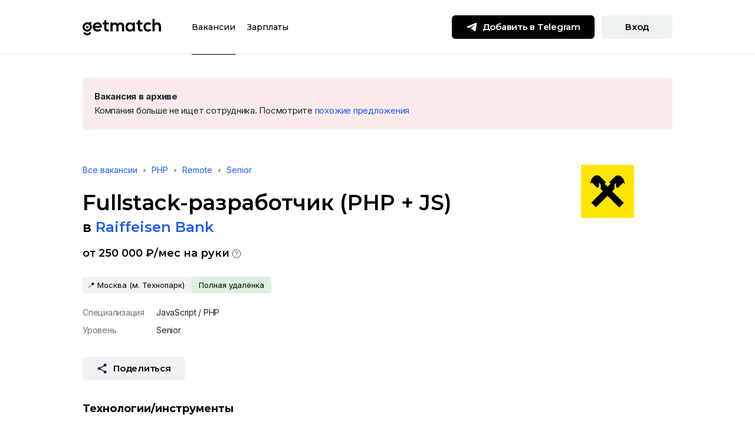

--- FILE ---
content_type: text/html; charset=utf-8
request_url: https://getmatch.ru/vacancies/14213-fullstack-razrabotchik-php-js
body_size: 235514
content:
<!DOCTYPE html><html lang="ru" dir="ltr"><head><link rel="preconnect" href="https://fonts.gstatic.com" crossorigin="">
    <meta charset="utf-8">
    <title>Вакансия Fullstack-разработчик (PHP + JS), работа в Raiffeisen Bank, удалённо, в Москве — getmatch</title>
    <base href="/">
    <meta name="viewport" content="width=device-width, initial-scale=1, maximum-scale=1">
    <meta name="theme-color" content="#ffffff">

    <link rel="icon" href="/uploads/favicons/favicon.svg">
    <link rel="mask-icon" href="/uploads/favicons/mask-icon.svg" color="#205AED">
    <link rel="apple-touch-icon" href="/uploads/favicons/apple-touch-icon.png">
    <link rel="manifest" href="/uploads/favicons/manifest.json">
    <link rel="shortcut icon" href="/uploads/favicons/favicon.ico">

    <style type="text/css">@font-face{font-family:'Montserrat';font-style:normal;font-weight:300;font-display:swap;src:url(https://fonts.gstatic.com/s/montserrat/v31/JTUSjIg1_i6t8kCHKm459WRhyyTh89ZNpQ.woff2) format('woff2');unicode-range:U+0460-052F, U+1C80-1C8A, U+20B4, U+2DE0-2DFF, U+A640-A69F, U+FE2E-FE2F;}@font-face{font-family:'Montserrat';font-style:normal;font-weight:300;font-display:swap;src:url(https://fonts.gstatic.com/s/montserrat/v31/JTUSjIg1_i6t8kCHKm459W1hyyTh89ZNpQ.woff2) format('woff2');unicode-range:U+0301, U+0400-045F, U+0490-0491, U+04B0-04B1, U+2116;}@font-face{font-family:'Montserrat';font-style:normal;font-weight:300;font-display:swap;src:url(https://fonts.gstatic.com/s/montserrat/v31/JTUSjIg1_i6t8kCHKm459WZhyyTh89ZNpQ.woff2) format('woff2');unicode-range:U+0102-0103, U+0110-0111, U+0128-0129, U+0168-0169, U+01A0-01A1, U+01AF-01B0, U+0300-0301, U+0303-0304, U+0308-0309, U+0323, U+0329, U+1EA0-1EF9, U+20AB;}@font-face{font-family:'Montserrat';font-style:normal;font-weight:300;font-display:swap;src:url(https://fonts.gstatic.com/s/montserrat/v31/JTUSjIg1_i6t8kCHKm459WdhyyTh89ZNpQ.woff2) format('woff2');unicode-range:U+0100-02BA, U+02BD-02C5, U+02C7-02CC, U+02CE-02D7, U+02DD-02FF, U+0304, U+0308, U+0329, U+1D00-1DBF, U+1E00-1E9F, U+1EF2-1EFF, U+2020, U+20A0-20AB, U+20AD-20C0, U+2113, U+2C60-2C7F, U+A720-A7FF;}@font-face{font-family:'Montserrat';font-style:normal;font-weight:300;font-display:swap;src:url(https://fonts.gstatic.com/s/montserrat/v31/JTUSjIg1_i6t8kCHKm459WlhyyTh89Y.woff2) format('woff2');unicode-range:U+0000-00FF, U+0131, U+0152-0153, U+02BB-02BC, U+02C6, U+02DA, U+02DC, U+0304, U+0308, U+0329, U+2000-206F, U+20AC, U+2122, U+2191, U+2193, U+2212, U+2215, U+FEFF, U+FFFD;}@font-face{font-family:'Montserrat';font-style:normal;font-weight:400;font-display:swap;src:url(https://fonts.gstatic.com/s/montserrat/v31/JTUSjIg1_i6t8kCHKm459WRhyyTh89ZNpQ.woff2) format('woff2');unicode-range:U+0460-052F, U+1C80-1C8A, U+20B4, U+2DE0-2DFF, U+A640-A69F, U+FE2E-FE2F;}@font-face{font-family:'Montserrat';font-style:normal;font-weight:400;font-display:swap;src:url(https://fonts.gstatic.com/s/montserrat/v31/JTUSjIg1_i6t8kCHKm459W1hyyTh89ZNpQ.woff2) format('woff2');unicode-range:U+0301, U+0400-045F, U+0490-0491, U+04B0-04B1, U+2116;}@font-face{font-family:'Montserrat';font-style:normal;font-weight:400;font-display:swap;src:url(https://fonts.gstatic.com/s/montserrat/v31/JTUSjIg1_i6t8kCHKm459WZhyyTh89ZNpQ.woff2) format('woff2');unicode-range:U+0102-0103, U+0110-0111, U+0128-0129, U+0168-0169, U+01A0-01A1, U+01AF-01B0, U+0300-0301, U+0303-0304, U+0308-0309, U+0323, U+0329, U+1EA0-1EF9, U+20AB;}@font-face{font-family:'Montserrat';font-style:normal;font-weight:400;font-display:swap;src:url(https://fonts.gstatic.com/s/montserrat/v31/JTUSjIg1_i6t8kCHKm459WdhyyTh89ZNpQ.woff2) format('woff2');unicode-range:U+0100-02BA, U+02BD-02C5, U+02C7-02CC, U+02CE-02D7, U+02DD-02FF, U+0304, U+0308, U+0329, U+1D00-1DBF, U+1E00-1E9F, U+1EF2-1EFF, U+2020, U+20A0-20AB, U+20AD-20C0, U+2113, U+2C60-2C7F, U+A720-A7FF;}@font-face{font-family:'Montserrat';font-style:normal;font-weight:400;font-display:swap;src:url(https://fonts.gstatic.com/s/montserrat/v31/JTUSjIg1_i6t8kCHKm459WlhyyTh89Y.woff2) format('woff2');unicode-range:U+0000-00FF, U+0131, U+0152-0153, U+02BB-02BC, U+02C6, U+02DA, U+02DC, U+0304, U+0308, U+0329, U+2000-206F, U+20AC, U+2122, U+2191, U+2193, U+2212, U+2215, U+FEFF, U+FFFD;}@font-face{font-family:'Montserrat';font-style:normal;font-weight:500;font-display:swap;src:url(https://fonts.gstatic.com/s/montserrat/v31/JTUSjIg1_i6t8kCHKm459WRhyyTh89ZNpQ.woff2) format('woff2');unicode-range:U+0460-052F, U+1C80-1C8A, U+20B4, U+2DE0-2DFF, U+A640-A69F, U+FE2E-FE2F;}@font-face{font-family:'Montserrat';font-style:normal;font-weight:500;font-display:swap;src:url(https://fonts.gstatic.com/s/montserrat/v31/JTUSjIg1_i6t8kCHKm459W1hyyTh89ZNpQ.woff2) format('woff2');unicode-range:U+0301, U+0400-045F, U+0490-0491, U+04B0-04B1, U+2116;}@font-face{font-family:'Montserrat';font-style:normal;font-weight:500;font-display:swap;src:url(https://fonts.gstatic.com/s/montserrat/v31/JTUSjIg1_i6t8kCHKm459WZhyyTh89ZNpQ.woff2) format('woff2');unicode-range:U+0102-0103, U+0110-0111, U+0128-0129, U+0168-0169, U+01A0-01A1, U+01AF-01B0, U+0300-0301, U+0303-0304, U+0308-0309, U+0323, U+0329, U+1EA0-1EF9, U+20AB;}@font-face{font-family:'Montserrat';font-style:normal;font-weight:500;font-display:swap;src:url(https://fonts.gstatic.com/s/montserrat/v31/JTUSjIg1_i6t8kCHKm459WdhyyTh89ZNpQ.woff2) format('woff2');unicode-range:U+0100-02BA, U+02BD-02C5, U+02C7-02CC, U+02CE-02D7, U+02DD-02FF, U+0304, U+0308, U+0329, U+1D00-1DBF, U+1E00-1E9F, U+1EF2-1EFF, U+2020, U+20A0-20AB, U+20AD-20C0, U+2113, U+2C60-2C7F, U+A720-A7FF;}@font-face{font-family:'Montserrat';font-style:normal;font-weight:500;font-display:swap;src:url(https://fonts.gstatic.com/s/montserrat/v31/JTUSjIg1_i6t8kCHKm459WlhyyTh89Y.woff2) format('woff2');unicode-range:U+0000-00FF, U+0131, U+0152-0153, U+02BB-02BC, U+02C6, U+02DA, U+02DC, U+0304, U+0308, U+0329, U+2000-206F, U+20AC, U+2122, U+2191, U+2193, U+2212, U+2215, U+FEFF, U+FFFD;}@font-face{font-family:'Montserrat';font-style:normal;font-weight:600;font-display:swap;src:url(https://fonts.gstatic.com/s/montserrat/v31/JTUSjIg1_i6t8kCHKm459WRhyyTh89ZNpQ.woff2) format('woff2');unicode-range:U+0460-052F, U+1C80-1C8A, U+20B4, U+2DE0-2DFF, U+A640-A69F, U+FE2E-FE2F;}@font-face{font-family:'Montserrat';font-style:normal;font-weight:600;font-display:swap;src:url(https://fonts.gstatic.com/s/montserrat/v31/JTUSjIg1_i6t8kCHKm459W1hyyTh89ZNpQ.woff2) format('woff2');unicode-range:U+0301, U+0400-045F, U+0490-0491, U+04B0-04B1, U+2116;}@font-face{font-family:'Montserrat';font-style:normal;font-weight:600;font-display:swap;src:url(https://fonts.gstatic.com/s/montserrat/v31/JTUSjIg1_i6t8kCHKm459WZhyyTh89ZNpQ.woff2) format('woff2');unicode-range:U+0102-0103, U+0110-0111, U+0128-0129, U+0168-0169, U+01A0-01A1, U+01AF-01B0, U+0300-0301, U+0303-0304, U+0308-0309, U+0323, U+0329, U+1EA0-1EF9, U+20AB;}@font-face{font-family:'Montserrat';font-style:normal;font-weight:600;font-display:swap;src:url(https://fonts.gstatic.com/s/montserrat/v31/JTUSjIg1_i6t8kCHKm459WdhyyTh89ZNpQ.woff2) format('woff2');unicode-range:U+0100-02BA, U+02BD-02C5, U+02C7-02CC, U+02CE-02D7, U+02DD-02FF, U+0304, U+0308, U+0329, U+1D00-1DBF, U+1E00-1E9F, U+1EF2-1EFF, U+2020, U+20A0-20AB, U+20AD-20C0, U+2113, U+2C60-2C7F, U+A720-A7FF;}@font-face{font-family:'Montserrat';font-style:normal;font-weight:600;font-display:swap;src:url(https://fonts.gstatic.com/s/montserrat/v31/JTUSjIg1_i6t8kCHKm459WlhyyTh89Y.woff2) format('woff2');unicode-range:U+0000-00FF, U+0131, U+0152-0153, U+02BB-02BC, U+02C6, U+02DA, U+02DC, U+0304, U+0308, U+0329, U+2000-206F, U+20AC, U+2122, U+2191, U+2193, U+2212, U+2215, U+FEFF, U+FFFD;}@font-face{font-family:'Montserrat';font-style:normal;font-weight:700;font-display:swap;src:url(https://fonts.gstatic.com/s/montserrat/v31/JTUSjIg1_i6t8kCHKm459WRhyyTh89ZNpQ.woff2) format('woff2');unicode-range:U+0460-052F, U+1C80-1C8A, U+20B4, U+2DE0-2DFF, U+A640-A69F, U+FE2E-FE2F;}@font-face{font-family:'Montserrat';font-style:normal;font-weight:700;font-display:swap;src:url(https://fonts.gstatic.com/s/montserrat/v31/JTUSjIg1_i6t8kCHKm459W1hyyTh89ZNpQ.woff2) format('woff2');unicode-range:U+0301, U+0400-045F, U+0490-0491, U+04B0-04B1, U+2116;}@font-face{font-family:'Montserrat';font-style:normal;font-weight:700;font-display:swap;src:url(https://fonts.gstatic.com/s/montserrat/v31/JTUSjIg1_i6t8kCHKm459WZhyyTh89ZNpQ.woff2) format('woff2');unicode-range:U+0102-0103, U+0110-0111, U+0128-0129, U+0168-0169, U+01A0-01A1, U+01AF-01B0, U+0300-0301, U+0303-0304, U+0308-0309, U+0323, U+0329, U+1EA0-1EF9, U+20AB;}@font-face{font-family:'Montserrat';font-style:normal;font-weight:700;font-display:swap;src:url(https://fonts.gstatic.com/s/montserrat/v31/JTUSjIg1_i6t8kCHKm459WdhyyTh89ZNpQ.woff2) format('woff2');unicode-range:U+0100-02BA, U+02BD-02C5, U+02C7-02CC, U+02CE-02D7, U+02DD-02FF, U+0304, U+0308, U+0329, U+1D00-1DBF, U+1E00-1E9F, U+1EF2-1EFF, U+2020, U+20A0-20AB, U+20AD-20C0, U+2113, U+2C60-2C7F, U+A720-A7FF;}@font-face{font-family:'Montserrat';font-style:normal;font-weight:700;font-display:swap;src:url(https://fonts.gstatic.com/s/montserrat/v31/JTUSjIg1_i6t8kCHKm459WlhyyTh89Y.woff2) format('woff2');unicode-range:U+0000-00FF, U+0131, U+0152-0153, U+02BB-02BC, U+02C6, U+02DA, U+02DC, U+0304, U+0308, U+0329, U+2000-206F, U+20AC, U+2122, U+2191, U+2193, U+2212, U+2215, U+FEFF, U+FFFD;}@font-face{font-family:'Montserrat';font-style:normal;font-weight:800;font-display:swap;src:url(https://fonts.gstatic.com/s/montserrat/v31/JTUSjIg1_i6t8kCHKm459WRhyyTh89ZNpQ.woff2) format('woff2');unicode-range:U+0460-052F, U+1C80-1C8A, U+20B4, U+2DE0-2DFF, U+A640-A69F, U+FE2E-FE2F;}@font-face{font-family:'Montserrat';font-style:normal;font-weight:800;font-display:swap;src:url(https://fonts.gstatic.com/s/montserrat/v31/JTUSjIg1_i6t8kCHKm459W1hyyTh89ZNpQ.woff2) format('woff2');unicode-range:U+0301, U+0400-045F, U+0490-0491, U+04B0-04B1, U+2116;}@font-face{font-family:'Montserrat';font-style:normal;font-weight:800;font-display:swap;src:url(https://fonts.gstatic.com/s/montserrat/v31/JTUSjIg1_i6t8kCHKm459WZhyyTh89ZNpQ.woff2) format('woff2');unicode-range:U+0102-0103, U+0110-0111, U+0128-0129, U+0168-0169, U+01A0-01A1, U+01AF-01B0, U+0300-0301, U+0303-0304, U+0308-0309, U+0323, U+0329, U+1EA0-1EF9, U+20AB;}@font-face{font-family:'Montserrat';font-style:normal;font-weight:800;font-display:swap;src:url(https://fonts.gstatic.com/s/montserrat/v31/JTUSjIg1_i6t8kCHKm459WdhyyTh89ZNpQ.woff2) format('woff2');unicode-range:U+0100-02BA, U+02BD-02C5, U+02C7-02CC, U+02CE-02D7, U+02DD-02FF, U+0304, U+0308, U+0329, U+1D00-1DBF, U+1E00-1E9F, U+1EF2-1EFF, U+2020, U+20A0-20AB, U+20AD-20C0, U+2113, U+2C60-2C7F, U+A720-A7FF;}@font-face{font-family:'Montserrat';font-style:normal;font-weight:800;font-display:swap;src:url(https://fonts.gstatic.com/s/montserrat/v31/JTUSjIg1_i6t8kCHKm459WlhyyTh89Y.woff2) format('woff2');unicode-range:U+0000-00FF, U+0131, U+0152-0153, U+02BB-02BC, U+02C6, U+02DA, U+02DC, U+0304, U+0308, U+0329, U+2000-206F, U+20AC, U+2122, U+2191, U+2193, U+2212, U+2215, U+FEFF, U+FFFD;}</style>
    <style type="text/css">@font-face{font-family:'Inter';font-style:normal;font-weight:400;font-display:swap;src:url(https://fonts.gstatic.com/s/inter/v20/UcC73FwrK3iLTeHuS_nVMrMxCp50SjIa2JL7W0Q5n-wU.woff2) format('woff2');unicode-range:U+0460-052F, U+1C80-1C8A, U+20B4, U+2DE0-2DFF, U+A640-A69F, U+FE2E-FE2F;}@font-face{font-family:'Inter';font-style:normal;font-weight:400;font-display:swap;src:url(https://fonts.gstatic.com/s/inter/v20/UcC73FwrK3iLTeHuS_nVMrMxCp50SjIa0ZL7W0Q5n-wU.woff2) format('woff2');unicode-range:U+0301, U+0400-045F, U+0490-0491, U+04B0-04B1, U+2116;}@font-face{font-family:'Inter';font-style:normal;font-weight:400;font-display:swap;src:url(https://fonts.gstatic.com/s/inter/v20/UcC73FwrK3iLTeHuS_nVMrMxCp50SjIa2ZL7W0Q5n-wU.woff2) format('woff2');unicode-range:U+1F00-1FFF;}@font-face{font-family:'Inter';font-style:normal;font-weight:400;font-display:swap;src:url(https://fonts.gstatic.com/s/inter/v20/UcC73FwrK3iLTeHuS_nVMrMxCp50SjIa1pL7W0Q5n-wU.woff2) format('woff2');unicode-range:U+0370-0377, U+037A-037F, U+0384-038A, U+038C, U+038E-03A1, U+03A3-03FF;}@font-face{font-family:'Inter';font-style:normal;font-weight:400;font-display:swap;src:url(https://fonts.gstatic.com/s/inter/v20/UcC73FwrK3iLTeHuS_nVMrMxCp50SjIa2pL7W0Q5n-wU.woff2) format('woff2');unicode-range:U+0102-0103, U+0110-0111, U+0128-0129, U+0168-0169, U+01A0-01A1, U+01AF-01B0, U+0300-0301, U+0303-0304, U+0308-0309, U+0323, U+0329, U+1EA0-1EF9, U+20AB;}@font-face{font-family:'Inter';font-style:normal;font-weight:400;font-display:swap;src:url(https://fonts.gstatic.com/s/inter/v20/UcC73FwrK3iLTeHuS_nVMrMxCp50SjIa25L7W0Q5n-wU.woff2) format('woff2');unicode-range:U+0100-02BA, U+02BD-02C5, U+02C7-02CC, U+02CE-02D7, U+02DD-02FF, U+0304, U+0308, U+0329, U+1D00-1DBF, U+1E00-1E9F, U+1EF2-1EFF, U+2020, U+20A0-20AB, U+20AD-20C0, U+2113, U+2C60-2C7F, U+A720-A7FF;}@font-face{font-family:'Inter';font-style:normal;font-weight:400;font-display:swap;src:url(https://fonts.gstatic.com/s/inter/v20/UcC73FwrK3iLTeHuS_nVMrMxCp50SjIa1ZL7W0Q5nw.woff2) format('woff2');unicode-range:U+0000-00FF, U+0131, U+0152-0153, U+02BB-02BC, U+02C6, U+02DA, U+02DC, U+0304, U+0308, U+0329, U+2000-206F, U+20AC, U+2122, U+2191, U+2193, U+2212, U+2215, U+FEFF, U+FFFD;}@font-face{font-family:'Inter';font-style:normal;font-weight:500;font-display:swap;src:url(https://fonts.gstatic.com/s/inter/v20/UcC73FwrK3iLTeHuS_nVMrMxCp50SjIa2JL7W0Q5n-wU.woff2) format('woff2');unicode-range:U+0460-052F, U+1C80-1C8A, U+20B4, U+2DE0-2DFF, U+A640-A69F, U+FE2E-FE2F;}@font-face{font-family:'Inter';font-style:normal;font-weight:500;font-display:swap;src:url(https://fonts.gstatic.com/s/inter/v20/UcC73FwrK3iLTeHuS_nVMrMxCp50SjIa0ZL7W0Q5n-wU.woff2) format('woff2');unicode-range:U+0301, U+0400-045F, U+0490-0491, U+04B0-04B1, U+2116;}@font-face{font-family:'Inter';font-style:normal;font-weight:500;font-display:swap;src:url(https://fonts.gstatic.com/s/inter/v20/UcC73FwrK3iLTeHuS_nVMrMxCp50SjIa2ZL7W0Q5n-wU.woff2) format('woff2');unicode-range:U+1F00-1FFF;}@font-face{font-family:'Inter';font-style:normal;font-weight:500;font-display:swap;src:url(https://fonts.gstatic.com/s/inter/v20/UcC73FwrK3iLTeHuS_nVMrMxCp50SjIa1pL7W0Q5n-wU.woff2) format('woff2');unicode-range:U+0370-0377, U+037A-037F, U+0384-038A, U+038C, U+038E-03A1, U+03A3-03FF;}@font-face{font-family:'Inter';font-style:normal;font-weight:500;font-display:swap;src:url(https://fonts.gstatic.com/s/inter/v20/UcC73FwrK3iLTeHuS_nVMrMxCp50SjIa2pL7W0Q5n-wU.woff2) format('woff2');unicode-range:U+0102-0103, U+0110-0111, U+0128-0129, U+0168-0169, U+01A0-01A1, U+01AF-01B0, U+0300-0301, U+0303-0304, U+0308-0309, U+0323, U+0329, U+1EA0-1EF9, U+20AB;}@font-face{font-family:'Inter';font-style:normal;font-weight:500;font-display:swap;src:url(https://fonts.gstatic.com/s/inter/v20/UcC73FwrK3iLTeHuS_nVMrMxCp50SjIa25L7W0Q5n-wU.woff2) format('woff2');unicode-range:U+0100-02BA, U+02BD-02C5, U+02C7-02CC, U+02CE-02D7, U+02DD-02FF, U+0304, U+0308, U+0329, U+1D00-1DBF, U+1E00-1E9F, U+1EF2-1EFF, U+2020, U+20A0-20AB, U+20AD-20C0, U+2113, U+2C60-2C7F, U+A720-A7FF;}@font-face{font-family:'Inter';font-style:normal;font-weight:500;font-display:swap;src:url(https://fonts.gstatic.com/s/inter/v20/UcC73FwrK3iLTeHuS_nVMrMxCp50SjIa1ZL7W0Q5nw.woff2) format('woff2');unicode-range:U+0000-00FF, U+0131, U+0152-0153, U+02BB-02BC, U+02C6, U+02DA, U+02DC, U+0304, U+0308, U+0329, U+2000-206F, U+20AC, U+2122, U+2191, U+2193, U+2212, U+2215, U+FEFF, U+FFFD;}@font-face{font-family:'Inter';font-style:normal;font-weight:600;font-display:swap;src:url(https://fonts.gstatic.com/s/inter/v20/UcC73FwrK3iLTeHuS_nVMrMxCp50SjIa2JL7W0Q5n-wU.woff2) format('woff2');unicode-range:U+0460-052F, U+1C80-1C8A, U+20B4, U+2DE0-2DFF, U+A640-A69F, U+FE2E-FE2F;}@font-face{font-family:'Inter';font-style:normal;font-weight:600;font-display:swap;src:url(https://fonts.gstatic.com/s/inter/v20/UcC73FwrK3iLTeHuS_nVMrMxCp50SjIa0ZL7W0Q5n-wU.woff2) format('woff2');unicode-range:U+0301, U+0400-045F, U+0490-0491, U+04B0-04B1, U+2116;}@font-face{font-family:'Inter';font-style:normal;font-weight:600;font-display:swap;src:url(https://fonts.gstatic.com/s/inter/v20/UcC73FwrK3iLTeHuS_nVMrMxCp50SjIa2ZL7W0Q5n-wU.woff2) format('woff2');unicode-range:U+1F00-1FFF;}@font-face{font-family:'Inter';font-style:normal;font-weight:600;font-display:swap;src:url(https://fonts.gstatic.com/s/inter/v20/UcC73FwrK3iLTeHuS_nVMrMxCp50SjIa1pL7W0Q5n-wU.woff2) format('woff2');unicode-range:U+0370-0377, U+037A-037F, U+0384-038A, U+038C, U+038E-03A1, U+03A3-03FF;}@font-face{font-family:'Inter';font-style:normal;font-weight:600;font-display:swap;src:url(https://fonts.gstatic.com/s/inter/v20/UcC73FwrK3iLTeHuS_nVMrMxCp50SjIa2pL7W0Q5n-wU.woff2) format('woff2');unicode-range:U+0102-0103, U+0110-0111, U+0128-0129, U+0168-0169, U+01A0-01A1, U+01AF-01B0, U+0300-0301, U+0303-0304, U+0308-0309, U+0323, U+0329, U+1EA0-1EF9, U+20AB;}@font-face{font-family:'Inter';font-style:normal;font-weight:600;font-display:swap;src:url(https://fonts.gstatic.com/s/inter/v20/UcC73FwrK3iLTeHuS_nVMrMxCp50SjIa25L7W0Q5n-wU.woff2) format('woff2');unicode-range:U+0100-02BA, U+02BD-02C5, U+02C7-02CC, U+02CE-02D7, U+02DD-02FF, U+0304, U+0308, U+0329, U+1D00-1DBF, U+1E00-1E9F, U+1EF2-1EFF, U+2020, U+20A0-20AB, U+20AD-20C0, U+2113, U+2C60-2C7F, U+A720-A7FF;}@font-face{font-family:'Inter';font-style:normal;font-weight:600;font-display:swap;src:url(https://fonts.gstatic.com/s/inter/v20/UcC73FwrK3iLTeHuS_nVMrMxCp50SjIa1ZL7W0Q5nw.woff2) format('woff2');unicode-range:U+0000-00FF, U+0131, U+0152-0153, U+02BB-02BC, U+02C6, U+02DA, U+02DC, U+0304, U+0308, U+0329, U+2000-206F, U+20AC, U+2122, U+2191, U+2193, U+2212, U+2215, U+FEFF, U+FFFD;}@font-face{font-family:'Inter';font-style:normal;font-weight:700;font-display:swap;src:url(https://fonts.gstatic.com/s/inter/v20/UcC73FwrK3iLTeHuS_nVMrMxCp50SjIa2JL7W0Q5n-wU.woff2) format('woff2');unicode-range:U+0460-052F, U+1C80-1C8A, U+20B4, U+2DE0-2DFF, U+A640-A69F, U+FE2E-FE2F;}@font-face{font-family:'Inter';font-style:normal;font-weight:700;font-display:swap;src:url(https://fonts.gstatic.com/s/inter/v20/UcC73FwrK3iLTeHuS_nVMrMxCp50SjIa0ZL7W0Q5n-wU.woff2) format('woff2');unicode-range:U+0301, U+0400-045F, U+0490-0491, U+04B0-04B1, U+2116;}@font-face{font-family:'Inter';font-style:normal;font-weight:700;font-display:swap;src:url(https://fonts.gstatic.com/s/inter/v20/UcC73FwrK3iLTeHuS_nVMrMxCp50SjIa2ZL7W0Q5n-wU.woff2) format('woff2');unicode-range:U+1F00-1FFF;}@font-face{font-family:'Inter';font-style:normal;font-weight:700;font-display:swap;src:url(https://fonts.gstatic.com/s/inter/v20/UcC73FwrK3iLTeHuS_nVMrMxCp50SjIa1pL7W0Q5n-wU.woff2) format('woff2');unicode-range:U+0370-0377, U+037A-037F, U+0384-038A, U+038C, U+038E-03A1, U+03A3-03FF;}@font-face{font-family:'Inter';font-style:normal;font-weight:700;font-display:swap;src:url(https://fonts.gstatic.com/s/inter/v20/UcC73FwrK3iLTeHuS_nVMrMxCp50SjIa2pL7W0Q5n-wU.woff2) format('woff2');unicode-range:U+0102-0103, U+0110-0111, U+0128-0129, U+0168-0169, U+01A0-01A1, U+01AF-01B0, U+0300-0301, U+0303-0304, U+0308-0309, U+0323, U+0329, U+1EA0-1EF9, U+20AB;}@font-face{font-family:'Inter';font-style:normal;font-weight:700;font-display:swap;src:url(https://fonts.gstatic.com/s/inter/v20/UcC73FwrK3iLTeHuS_nVMrMxCp50SjIa25L7W0Q5n-wU.woff2) format('woff2');unicode-range:U+0100-02BA, U+02BD-02C5, U+02C7-02CC, U+02CE-02D7, U+02DD-02FF, U+0304, U+0308, U+0329, U+1D00-1DBF, U+1E00-1E9F, U+1EF2-1EFF, U+2020, U+20A0-20AB, U+20AD-20C0, U+2113, U+2C60-2C7F, U+A720-A7FF;}@font-face{font-family:'Inter';font-style:normal;font-weight:700;font-display:swap;src:url(https://fonts.gstatic.com/s/inter/v20/UcC73FwrK3iLTeHuS_nVMrMxCp50SjIa1ZL7W0Q5nw.woff2) format('woff2');unicode-range:U+0000-00FF, U+0131, U+0152-0153, U+02BB-02BC, U+02C6, U+02DA, U+02DC, U+0304, U+0308, U+0329, U+2000-206F, U+20AC, U+2122, U+2191, U+2193, U+2212, U+2215, U+FEFF, U+FFFD;}</style>

    <!-- Yandex Captcha -->
    <script src="https://captcha-api.yandex.ru/captcha.js?render=onload&amp;onload=onloadFunction" defer=""></script>
    <script>
      function onloadFunction() {
        if (!window.smartCaptcha) {
          return;
        }
        const event = document.createEvent('Event');
        event.initEvent('captchaLoaded', true, true);
        document.dispatchEvent(event);
      }
    </script>

    <!-- Global site tag (gtag.js) - Google Analytics -->
    <script async="" src="https://www.googletagmanager.com/gtag/js?id=UA-73568666-2"></script>
    <script>
      window.dataLayer = window.dataLayer || [];
      function gtag() {
        dataLayer.push(arguments);
      }
      gtag('js', new Date());

      gtag('config', 'UA-73568666-2', { send_page_view: false });
    </script>

    <script type="text/javascript">
      (function (m, e, t, r, i, k, a) {
        m[i] =
          m[i] ||
          function () {
            (m[i].a = m[i].a || []).push(arguments);
          };
        m[i].l = 1 * new Date();
        (k = e.createElement(t)),
          (a = e.getElementsByTagName(t)[0]),
          (k.async = 1),
          (k.src = r),
          a.parentNode.insertBefore(k, a);
      })(
        window,
        document,
        'script',
        'https://mc.yandex.ru/metrika/tag.js',
        'ym'
      );
    </script>
    <noscript><div>
        <img
          src="https://mc.yandex.ru/watch/64867504"
          style="position: absolute; left: -9999px"
          alt=""
        /></div
    ></noscript>
  <link rel="stylesheet" href="/static-ssr/styles.3025ab01177fa23c.css"><style ng-app-id="serverApp">h1,.fs-header-1{font-family:Montserrat;font-style:normal;font-weight:700;font-size:36px;line-height:44px;letter-spacing:normal}h2,.fs-header-2{font-family:Montserrat;font-style:normal;font-weight:700;font-size:24px;line-height:32px;letter-spacing:normal}h3,.fs-header-3{font-family:Montserrat;font-style:normal;font-weight:700;font-size:18px;line-height:24px;letter-spacing:normal}h4,.fs-header-4{font-family:Montserrat;font-style:normal;font-weight:600;font-size:15px;line-height:20px;letter-spacing:normal}h5,.fs-header-5{font-family:Montserrat;font-style:normal;font-weight:600;font-size:14px;line-height:20px;letter-spacing:normal}h6,.fs-subheader{font-family:Inter;font-style:normal;font-weight:500;font-size:14px;line-height:18px;letter-spacing:-.24px}.fs-body-1{font-family:Inter;font-style:normal;font-weight:400;font-size:15px;line-height:24px;letter-spacing:-.24px}.fs-body-2{font-family:Inter;font-style:normal;font-weight:400;font-size:14px;line-height:18px;letter-spacing:normal}.fs-label{font-family:Inter;font-style:normal;font-weight:500;font-size:11px;line-height:13px;letter-spacing:1px;text-transform:uppercase}a,.fs-link{color:#205aed;text-decoration:none;outline:none}a:hover,.fs-link:hover{color:#205aed;text-decoration:underline}a:focus,a:active,.fs-link:focus,.fs-link:active{color:#8000ff}a.no-decoration,.fs-link.no-decoration,a.no-decoration:hover,.fs-link.no-decoration:hover{text-decoration:none}.muted{color:#6c7377}.text-w-600{font-weight:600}.g-btn{display:inline-block;min-width:120px;height:40px;padding:10px 24px;border-radius:6px;border:none;outline:none;cursor:pointer;font-family:Montserrat;font-style:normal;font-weight:600;font-size:15px;line-height:20px;letter-spacing:-.24px;text-align:center;transition:background-color .2s ease-in-out,color .2s ease-in-out}.g-btn:focus{outline:none}.g-btn+.g-btn{margin-left:12px}.g-btn .icon{display:inline-block;width:20px;height:20px;margin-right:8px;margin-top:-2px;transition:filter .2s ease-in-out}.g-btn .icon-16{width:16px;height:16px}.g-btn-xs{height:32px;padding:6px 16px;font-family:Montserrat;font-style:normal;font-weight:600;font-size:14px;line-height:20px;letter-spacing:normal}.g-btn-sm{height:36px;padding:8px 12px;font-family:Montserrat;font-style:normal;font-weight:600;font-size:14px;line-height:20px;letter-spacing:-.24px}.g-btn-sm .icon{width:18px;height:18px}.g-btn-lg{height:48px;padding:14px 24px;min-width:149px}.g-btn-lg .icon{width:24px;height:24px}.g-btn-primary{background-color:#000;color:#fff!important}.g-btn-primary .icon:not(.no-filter){filter:brightness(0) invert(100%)}.g-btn-primary:hover{background-color:#ffe953;color:#000!important;text-decoration:none!important}.g-btn-primary:hover .icon:not(.no-filter){filter:brightness(0) saturate(100%) invert(10%) sepia(13%) saturate(2706%) hue-rotate(161deg) brightness(98%) contrast(96%)}.g-btn-primary:active{background-color:#ffe953;color:#6c7377!important;outline:none}.g-btn-primary:active .icon:not(.no-filter){filter:brightness(0) saturate(100%) invert(46%) sepia(9%) saturate(283%) hue-rotate(158deg) brightness(95%) contrast(90%)}.g-btn-primary[disabled]{cursor:not-allowed;background-color:#eff2f3;color:#9ca2a6!important}.g-btn-primary[disabled] .icon:not(.no-filter){filter:brightness(0) saturate(100%) invert(74%) sepia(7%) saturate(224%) hue-rotate(161deg) brightness(87%) contrast(88%)}.g-btn-primary[disabled]:hover{color:#9ca2a6!important}.g-btn-primary[disabled]:hover .icon:not(.no-filter){filter:brightness(0) saturate(100%) invert(74%) sepia(7%) saturate(224%) hue-rotate(161deg) brightness(87%) contrast(88%)}.g-btn-secondary{background-color:#eff2f3;color:#000!important}.g-btn-secondary .icon:not(.no-filter){filter:brightness(0) saturate(100%) invert(10%) sepia(13%) saturate(2706%) hue-rotate(161deg) brightness(98%) contrast(96%)}.g-btn-secondary:hover{background-color:#e3e4e5;color:#000!important;text-decoration:none!important}.g-btn-secondary:hover .icon:not(.no-filter){filter:brightness(0) saturate(100%) invert(10%) sepia(13%) saturate(2706%) hue-rotate(161deg) brightness(98%) contrast(96%)}.g-btn-secondary:active{background-color:#eff2f3;color:#6c7377!important;outline:none}.g-btn-secondary:active .icon:not(.no-filter){filter:brightness(0) saturate(100%) invert(46%) sepia(9%) saturate(283%) hue-rotate(158deg) brightness(95%) contrast(90%)}.g-btn-secondary[disabled]{cursor:not-allowed;background-color:#eff2f3;color:#9ca2a6!important}.g-btn-secondary[disabled] .icon:not(.no-filter){filter:brightness(0) saturate(100%) invert(74%) sepia(7%) saturate(224%) hue-rotate(161deg) brightness(87%) contrast(88%)}.g-btn-secondary[disabled]:hover{color:#9ca2a6!important}.g-btn-secondary[disabled]:hover .icon:not(.no-filter){filter:brightness(0) saturate(100%) invert(74%) sepia(7%) saturate(224%) hue-rotate(161deg) brightness(87%) contrast(88%)}.g-btn-white{background-color:#fff;color:#000!important}.g-btn-white .icon:not(.no-filter){filter:brightness(0) saturate(100%) invert(10%) sepia(13%) saturate(2706%) hue-rotate(161deg) brightness(98%) contrast(96%)}.g-btn-white:hover{background-color:#e3e4e5;color:#000!important;text-decoration:none!important}.g-btn-white:hover .icon:not(.no-filter){filter:brightness(0) saturate(100%) invert(10%) sepia(13%) saturate(2706%) hue-rotate(161deg) brightness(98%) contrast(96%)}.g-btn-white:active{background-color:#eff2f3;color:#6c7377!important;outline:none}.g-btn-white:active .icon:not(.no-filter){filter:brightness(0) saturate(100%) invert(46%) sepia(9%) saturate(283%) hue-rotate(158deg) brightness(95%) contrast(90%)}.g-btn-white[disabled]{cursor:not-allowed;background-color:#eff2f3;color:#9ca2a6!important}.g-btn-white[disabled] .icon:not(.no-filter){filter:brightness(0) saturate(100%) invert(74%) sepia(7%) saturate(224%) hue-rotate(161deg) brightness(87%) contrast(88%)}.g-btn-white[disabled]:hover{color:#9ca2a6!important}.g-btn-white[disabled]:hover .icon:not(.no-filter){filter:brightness(0) saturate(100%) invert(74%) sepia(7%) saturate(224%) hue-rotate(161deg) brightness(87%) contrast(88%)}.g-btn-cta{background-color:#205aed;color:#fff!important;min-width:205px}.g-btn-cta .icon:not(.no-filter){filter:brightness(0) invert(100%)}.g-btn-cta:hover{background-color:#3f74fa;color:#fff!important;text-decoration:none!important}.g-btn-cta:hover .icon:not(.no-filter){filter:brightness(0) invert(100%)}.g-btn-cta:active{background-color:#5f8cff;color:#fff!important;outline:none}.g-btn-cta:active .icon:not(.no-filter){filter:brightness(0) invert(100%)}.g-btn-cta[disabled]{cursor:not-allowed;background-color:#eff2f3;color:#9ca2a6!important}.g-btn-cta[disabled] .icon:not(.no-filter){filter:brightness(0) saturate(100%) invert(74%) sepia(7%) saturate(224%) hue-rotate(161deg) brightness(87%) contrast(88%)}.g-btn-cta[disabled]:hover{color:#9ca2a6!important}.g-btn-cta[disabled]:hover .icon:not(.no-filter){filter:brightness(0) saturate(100%) invert(74%) sepia(7%) saturate(224%) hue-rotate(161deg) brightness(87%) contrast(88%)}.g-btn-link{text-decoration:none!important;color:#205aed!important}.g-btn-link:active{text-decoration:none!important;color:#5f8cff!important;outline:none}.g-btn-link:hover{text-decoration:none!important;color:#3f74fa!important}.g-btn-inherit{background:rgba(0,0,0,.05);color:#000!important}.g-btn-inherit:hover{background:rgba(0,0,0,.03);color:#000!important}.g-btn-inherit:active{background:rgba(0,0,0,.08);color:#000!important;outline:none}.g-btn-inherit[disabled]{cursor:not-allowed;background:rgba(0,0,0,.05);color:#cdcfd0!important}.g-btn-inherit[disabled]:hover{color:#cdcfd0!important}.g-btn.g-btn-100{width:100%!important;margin-left:0;display:block;padding-left:10px;padding-right:10px}@media (max-width: 768px){.g-btn.g-btn-mobile-lg{height:48px;padding:14px 24px;min-width:149px}.g-btn.g-btn-mobile-lg .icon{width:24px;height:24px}}@media (max-width: 768px){.g-btn.g-btn-mobile-100{width:100%!important;margin-left:0;display:block;padding-left:10px;padding-right:10px}}@media (min-width: 769px){.g-btn.g-btn-desktop-100{width:100%!important;margin-left:0;display:block;padding-left:10px;padding-right:10px}}.g-btn-icon{min-width:40px;width:40px;padding:8px;display:inline-flex;justify-content:center;align-items:center}.g-btn-icon .icon{margin-right:0;margin-top:0;width:24px;height:24px}.g-btn-icon.g-btn-lg{min-width:48px;width:48px;padding:12px}@media (max-width: 768px){.g-btn-icon.g-btn-mobile-lg{min-width:48px;width:48px;padding:12px}}.g-btn-icon.g-btn-sm{min-width:36px;width:36px;padding:10px}.g-btn-icon.g-btn-sm .icon{width:16px;height:16px}.g-label{display:inline-block;height:28px;padding:5px 12px;border-radius:4px;border:none;outline:none;font-size:13px;line-height:18px;letter-spacing:normal;font-family:Inter;font-style:normal;font-weight:400;text-align:center;transition:background-color .2s ease-in-out,color .2s ease-in-out}.g-label,.g-label-secondary{color:#000;background-color:#eff2f3}.g-label-primary{color:#000;background-color:#f9f9fa;border:1px solid #000;padding:4px 11px}.g-label-danger{color:#fff;background-color:#ec3a3a}.g-label-warning{color:#fff;background-color:#f47a7a}.g-label-info{color:#fff;background-color:#9ca2a6}.g-label-white{color:#000;background-color:#fff}.g-label-success{color:#fff;background-color:#64cec2}.g-label-alert{color:#000;background-color:#faebeb}.g-label-zanah{color:#000;background-color:#dbf0dd}.g-label-linen{color:#000;background-color:#fbf2ea}.g-label-sm{height:20px;padding:1px 4px}.g-label--clickable{cursor:pointer}.g-label--clickable:hover{background-color:#e3e4e5}.g-label--clickable:active{color:#fff;background-color:#205aed}
</style><style ng-app-id="serverApp">.page-container[_ngcontent-serverApp-c4270853889]{min-height:calc(100vh - 418px)}.page-container--anonymous[_ngcontent-serverApp-c4270853889]{min-height:calc(100vh - 390px)}.page-container--no-footer[_ngcontent-serverApp-c4270853889]{min-height:unset}@media (max-width: 768px){.page-container[_ngcontent-serverApp-c4270853889]{min-height:100vh}.page-container--no-footer[_ngcontent-serverApp-c4270853889]{min-height:unset}}</style><style ng-app-id="serverApp">h1[_ngcontent-serverApp-c155372984], .fs-header-1[_ngcontent-serverApp-c155372984]{font-family:Montserrat;font-style:normal;font-weight:700;font-size:36px;line-height:44px;letter-spacing:normal}h2[_ngcontent-serverApp-c155372984], .fs-header-2[_ngcontent-serverApp-c155372984]{font-family:Montserrat;font-style:normal;font-weight:700;font-size:24px;line-height:32px;letter-spacing:normal}h3[_ngcontent-serverApp-c155372984], .fs-header-3[_ngcontent-serverApp-c155372984]{font-family:Montserrat;font-style:normal;font-weight:700;font-size:18px;line-height:24px;letter-spacing:normal}h4[_ngcontent-serverApp-c155372984], .fs-header-4[_ngcontent-serverApp-c155372984]{font-family:Montserrat;font-style:normal;font-weight:600;font-size:15px;line-height:20px;letter-spacing:normal}h5[_ngcontent-serverApp-c155372984], .fs-header-5[_ngcontent-serverApp-c155372984]{font-family:Montserrat;font-style:normal;font-weight:600;font-size:14px;line-height:20px;letter-spacing:normal}h6[_ngcontent-serverApp-c155372984], .fs-subheader[_ngcontent-serverApp-c155372984]{font-family:Inter;font-style:normal;font-weight:500;font-size:14px;line-height:18px;letter-spacing:-.24px}.fs-body-1[_ngcontent-serverApp-c155372984]{font-family:Inter;font-style:normal;font-weight:400;font-size:15px;line-height:24px;letter-spacing:-.24px}.fs-body-2[_ngcontent-serverApp-c155372984]{font-family:Inter;font-style:normal;font-weight:400;font-size:14px;line-height:18px;letter-spacing:normal}.fs-label[_ngcontent-serverApp-c155372984]{font-family:Inter;font-style:normal;font-weight:500;font-size:11px;line-height:13px;letter-spacing:1px;text-transform:uppercase}a[_ngcontent-serverApp-c155372984], .fs-link[_ngcontent-serverApp-c155372984]{color:#205aed;text-decoration:none;outline:none}a[_ngcontent-serverApp-c155372984]:hover, .fs-link[_ngcontent-serverApp-c155372984]:hover{color:#205aed;text-decoration:underline}a[_ngcontent-serverApp-c155372984]:focus, a[_ngcontent-serverApp-c155372984]:active, .fs-link[_ngcontent-serverApp-c155372984]:focus, .fs-link[_ngcontent-serverApp-c155372984]:active{color:#8000ff}a.no-decoration[_ngcontent-serverApp-c155372984], .fs-link.no-decoration[_ngcontent-serverApp-c155372984], a.no-decoration[_ngcontent-serverApp-c155372984]:hover, .fs-link.no-decoration[_ngcontent-serverApp-c155372984]:hover{text-decoration:none}.muted[_ngcontent-serverApp-c155372984]{color:#6c7377}.text-w-600[_ngcontent-serverApp-c155372984]{font-weight:600}.b-feature-notifications[_ngcontent-serverApp-c155372984]{position:fixed;right:0;left:0;top:0;z-index:2;padding:0;background:#000}.b-feature-notifications__item[_ngcontent-serverApp-c155372984]{width:100%;position:relative;display:flex;background:#000;box-shadow:0 2px 12px #0000001a;border-radius:12px;padding:16px;margin-bottom:20px}.b-feature-notifications__item-preview[_ngcontent-serverApp-c155372984]{flex-shrink:0;width:140px;margin-right:8px}.b-feature-notifications__item-body[_ngcontent-serverApp-c155372984]{flex-grow:1}.b-feature-notifications__item-title[_ngcontent-serverApp-c155372984]{font-family:Montserrat;font-style:normal;font-weight:600;font-size:15px;line-height:20px;letter-spacing:normal;color:#fff;margin-bottom:12px}.b-feature-notifications__item-label[_ngcontent-serverApp-c155372984]{font-family:Inter;font-style:normal;font-weight:600;font-size:11px;line-height:20px;letter-spacing:normal;color:#ec3a3a}.b-feature-notifications__item-description[_ngcontent-serverApp-c155372984]{font-family:Inter;font-style:normal;font-weight:400;font-size:14px;line-height:18px;letter-spacing:normal;color:#fff}.b-feature-notifications__item-description__link[_ngcontent-serverApp-c155372984]{cursor:pointer;color:#205aed}.b-feature-notifications__item-link[_ngcontent-serverApp-c155372984]{display:block;outline:none;padding:0;margin:0;background:none;border:none;font-family:Inter;font-style:normal;font-weight:400;font-size:13px;line-height:16px;letter-spacing:normal;color:#205aed}.b-feature-notifications__item-link[_ngcontent-serverApp-c155372984]:active, .b-feature-notifications__item-link[_ngcontent-serverApp-c155372984]:focus{color:#205aed}.b-feature-notifications__item-link[_ngcontent-serverApp-c155372984]:hover{text-decoration:underline}.b-feature-notifications__item-close[_ngcontent-serverApp-c155372984]{position:fixed;right:16px;top:16px}.b-feature-notifications__item-close-icon[_ngcontent-serverApp-c155372984]{display:block;cursor:pointer;background:url(/static/img/icons/icon-times-white.svg) center no-repeat;width:16px;height:16px}.b-feature-notifications__item--error[_ngcontent-serverApp-c155372984]{background:#f47a7a}.b-feature-notifications__item--success[_ngcontent-serverApp-c155372984]{background:#64cec2}@media (min-width: 768px){.b-feature-notifications[_ngcontent-serverApp-c155372984]{position:fixed;right:15px;top:15px;left:auto;z-index:2;padding:0;background:none}.b-feature-notifications__item[_ngcontent-serverApp-c155372984]{background:#ffffff;width:500px}.b-feature-notifications__item--error[_ngcontent-serverApp-c155372984]{background:#f47a7a}.b-feature-notifications__item--success[_ngcontent-serverApp-c155372984]{background:#64cec2}.b-feature-notifications__item-title[_ngcontent-serverApp-c155372984], .b-feature-notifications__item-description[_ngcontent-serverApp-c155372984]{color:#000}.b-feature-notifications__item-close[_ngcontent-serverApp-c155372984]{position:absolute;top:16px;right:16px}.b-feature-notifications__item-close-icon[_ngcontent-serverApp-c155372984]{background:url(/static/img/icons/icon-times-dark-grey.svg) center no-repeat}}  .b-feature-notifications__item-description ul{margin:0;padding:0 0 0 16px}  .b-feature-notifications__item-description ul li{font-family:Inter;font-style:normal;font-weight:400;font-size:13px;line-height:16px;letter-spacing:normal;margin:0}  .b-feature-notifications__item-description .b-feature-notifications__open-add-vacancy:hover{cursor:pointer}</style><style ng-app-id="serverApp">.b-header[_ngcontent-serverApp-c458094289]{background:#ffffff;height:91px}@media (min-width: 769px){.b-header[_ngcontent-serverApp-c458094289]{height:92px;border-bottom:1px solid #e3e4e5}}.b-header[_ngcontent-serverApp-c458094289]   .container[_ngcontent-serverApp-c458094289]{display:flex;align-items:center;flex-direction:row;height:100%}.b-header__logotype[_ngcontent-serverApp-c458094289]{display:block;width:134px;height:28px;background:url(/static/img/getmatch-logo.svg) no-repeat 0 0;background-size:contain;border:none;outline:none;margin-right:51px}@media (max-width: 768px){.b-header__logotype[_ngcontent-serverApp-c458094289]{margin-right:auto}}.b-header__navigation[_ngcontent-serverApp-c458094289]{display:flex;flex-wrap:nowrap;align-items:center;height:20px;flex:1 1 auto}.b-header__navigation-link[_ngcontent-serverApp-c458094289]{font-family:Montserrat;font-style:normal;font-weight:500;font-size:14px;line-height:18px;letter-spacing:normal;white-space:nowrap;color:#000;margin-left:20px;position:relative}.b-header__navigation-link[_ngcontent-serverApp-c458094289]:hover, .b-header__navigation-link[_ngcontent-serverApp-c458094289]:active, .b-header__navigation-link[_ngcontent-serverApp-c458094289]:focus{text-decoration:none;color:#000}.b-header__navigation-link[_ngcontent-serverApp-c458094289]:first-of-type{margin-left:0}.b-header__navigation-link[_ngcontent-serverApp-c458094289]:before{content:" ";position:absolute;width:0;border-bottom:1px solid #000;top:55px;left:50%;transform:translate(-50%);transition:width .2s}.b-header__navigation-link--active[_ngcontent-serverApp-c458094289]:before{width:100%}.b-header__navigation-counter[_ngcontent-serverApp-c458094289]{padding:4px;min-width:24px;border-radius:50%;background:#ec3a3a;color:#fff;font-family:Inter;font-style:normal;font-weight:600;font-size:14px;line-height:16px;letter-spacing:normal;display:inline-block;text-align:center}.b-header__navigation-counter--small[_ngcontent-serverApp-c458094289]{font-size:12px;line-height:14px;letter-spacing:normal}@media (max-width: 768px){.b-header__navigation[_ngcontent-serverApp-c458094289]{display:none}}.b-header__buttons[_ngcontent-serverApp-c458094289]{white-space:nowrap}.b-header__buttons-digest[_ngcontent-serverApp-c458094289], .b-header__buttons-vacancy[_ngcontent-serverApp-c458094289]{padding:11px 16px;letter-spacing:-.408px;line-height:18px}.b-header__buttons-digest[_ngcontent-serverApp-c458094289]:hover, .b-header__buttons-vacancy[_ngcontent-serverApp-c458094289]:hover{background-color:#000;color:#fff!important}.b-header__buttons-telegram[_ngcontent-serverApp-c458094289]   img[_ngcontent-serverApp-c458094289]{margin-top:-4px}.b-header__buttons-invite[_ngcontent-serverApp-c458094289]{margin-left:20px}.b-header__buttons-invite__button[_ngcontent-serverApp-c458094289]{font-family:Montserrat;font-style:normal;font-weight:600;font-size:15px;line-height:18px;letter-spacing:-.408px;text-align:center;color:#000;background-color:transparent;transition:color .2s;cursor:pointer;text-transform:none;overflow:visible;border-radius:0;border:none;outline:none;margin-bottom:5px}.b-header__buttons-invite__button[_ngcontent-serverApp-c458094289]:hover{color:#6c7377}@media (max-width: 992px){.b-header__buttons-invite[_ngcontent-serverApp-c458094289], .b-header__buttons-telegram[_ngcontent-serverApp-c458094289], .b-header__buttons-vacancy--desktop[_ngcontent-serverApp-c458094289], .b-header__buttons-login[_ngcontent-serverApp-c458094289]{display:none}}.b-header__buttons-vacancy--mobile[_ngcontent-serverApp-c458094289]{display:none;padding:8px 12px;font-size:14px;line-height:20px;letter-spacing:-.408px}@media (max-width: 768px){.b-header__buttons-vacancy--mobile[_ngcontent-serverApp-c458094289]{display:inline-block}.b-header__buttons-digest[_ngcontent-serverApp-c458094289]{padding:8px 12px;font-size:14px;line-height:20px;letter-spacing:-.408px;height:36px}}.b-header__user-block-candidate[_ngcontent-serverApp-c458094289]{margin-left:28px;display:flex;align-items:center;height:40px}.b-header__user-block-candidate__avatar[_ngcontent-serverApp-c458094289]{display:inline-block;width:40px;height:40px;background:#000;color:#fff;border-radius:500px;text-align:center;font-family:Montserrat;font-style:normal;font-weight:600;font-size:15px;line-height:40px;letter-spacing:-.41px;text-transform:uppercase;overflow:hidden}.b-header__user-block-candidate__avatar[_ngcontent-serverApp-c458094289]   img[_ngcontent-serverApp-c458094289]{width:100%;height:100%;object-fit:cover}.b-header__user-block-candidate__profile[_ngcontent-serverApp-c458094289]{padding:0 20px;margin-bottom:-8px}.b-header__user-block-candidate__profile-link[_ngcontent-serverApp-c458094289], .b-header__user-block-candidate__profile-link[_ngcontent-serverApp-c458094289]:hover{text-decoration:none}.b-header__user-block-candidate__profile-link__title[_ngcontent-serverApp-c458094289]{color:#000;font-family:Montserrat;font-style:normal;font-weight:600;font-size:15px;line-height:19px;letter-spacing:normal;margin-bottom:-4px}.b-header__user-block-candidate__profile-link__status-icon[_ngcontent-serverApp-c458094289]{display:inline-block;margin-right:4px;margin-top:-4px}.b-header__user-block-candidate__profile-link__status-text[_ngcontent-serverApp-c458094289]{font-family:Montserrat;font-style:normal;font-weight:400;font-size:13px;line-height:1.2em;letter-spacing:normal}.b-header__user-block-candidate__profile-email[_ngcontent-serverApp-c458094289], .b-header__user-block-candidate__profile-telegram[_ngcontent-serverApp-c458094289]{color:#000;font-family:Montserrat;font-style:normal;font-weight:600;font-size:15px;line-height:22.5px;letter-spacing:normal}.b-header__user-block-candidate__dropdown-control[_ngcontent-serverApp-c458094289]{display:flex;justify-content:center;align-items:center;width:40px;height:40px;background:#eff2f3;border-radius:1000px;margin-left:8px;margin-top:6px;cursor:pointer;transition:background .2s}.b-header__user-block-candidate__dropdown-control[_ngcontent-serverApp-c458094289]:hover{background:#cdcfd0}.b-header__user-block-candidate__dropdown__user-info[_ngcontent-serverApp-c458094289]{font-family:Montserrat;font-style:normal;font-weight:400;font-size:13px;line-height:1.2em;letter-spacing:normal}@media (max-width: 992px){.b-header__user-block-candidate[_ngcontent-serverApp-c458094289]{display:none}}.b-header[_ngcontent-serverApp-c458094289]   .dropdown-menu[_ngcontent-serverApp-c458094289]{background:#ffffff;box-shadow:0 8px 20px #0000001a;border-radius:6px;border:none;padding:12px 0}.b-header[_ngcontent-serverApp-c458094289]   .dropdown-menu[_ngcontent-serverApp-c458094289]   .dropdown-item[_ngcontent-serverApp-c458094289]{padding:8px 20px;font-family:Montserrat;font-style:normal;font-weight:500;font-size:14px;line-height:20px;letter-spacing:normal;color:#000}.b-header[_ngcontent-serverApp-c458094289]   .dropdown-menu[_ngcontent-serverApp-c458094289]   .dropdown-item[_ngcontent-serverApp-c458094289]:hover, .b-header[_ngcontent-serverApp-c458094289]   .dropdown-menu[_ngcontent-serverApp-c458094289]   .dropdown-item[_ngcontent-serverApp-c458094289]:active{background:none}.b-header[_ngcontent-serverApp-c458094289]   .dropdown-menu[_ngcontent-serverApp-c458094289]   a.dropdown-item[_ngcontent-serverApp-c458094289]{font-weight:400}.b-header[_ngcontent-serverApp-c458094289]   .dropdown-menu[_ngcontent-serverApp-c458094289]   a.dropdown-item[_ngcontent-serverApp-c458094289]:hover{background:#eff2f3;text-decoration:none}.b-header[_ngcontent-serverApp-c458094289]   .dropdown-menu[_ngcontent-serverApp-c458094289]   a.dropdown-item[_ngcontent-serverApp-c458094289]:active{background:#e3e4e5;text-decoration:none}.b-header[_ngcontent-serverApp-c458094289]   .dropdown-menu[_ngcontent-serverApp-c458094289]   .dropdown-divider[_ngcontent-serverApp-c458094289]{border-top-color:#eff2f3;margin:7px 20px}.b-header__user-block-recruiter[_ngcontent-serverApp-c458094289]{position:relative;margin-left:16px}.b-header__user-block-recruiter[_ngcontent-serverApp-c458094289]   .dropdown-menu[_ngcontent-serverApp-c458094289]{transform:translate3d(-520px,40px,0)!important}.b-header__user-block-recruiter__dropdown-control[_ngcontent-serverApp-c458094289]{display:flex;justify-content:center;align-items:center;width:40px;height:40px;background:#eff2f3;border-radius:1000px;cursor:pointer;transition:background .2s;font-family:Montserrat;font-style:normal;font-weight:600;font-size:15px;line-height:40px;letter-spacing:-.41px}.b-header__user-block-recruiter__dropdown-control[_ngcontent-serverApp-c458094289]:hover{background:#cdcfd0}@media (max-width: 768px){.b-header__user-block-recruiter[_ngcontent-serverApp-c458094289]{display:none}}.b-header__mobile-menu[_ngcontent-serverApp-c458094289]{display:none;width:25px;height:25px;min-width:25px;min-height:25px;margin-left:20px;cursor:pointer}.b-header__mobile-menu[_ngcontent-serverApp-c458094289]   img[_ngcontent-serverApp-c458094289]{width:100%;height:100%;object-fit:contain}@media (max-width: 768px){.b-header__mobile-menu[_ngcontent-serverApp-c458094289]{display:inline-block}}.b-header--recruiter[_ngcontent-serverApp-c458094289]   .b-header__buttons[_ngcontent-serverApp-c458094289]{display:flex;align-items:center}.b-header--recruiter[_ngcontent-serverApp-c458094289]   .b-header__navigation[_ngcontent-serverApp-c458094289]{margin-right:15px}.b-header--recruiter[_ngcontent-serverApp-c458094289]   .b-header__navigation-link[_ngcontent-serverApp-c458094289]{margin-left:16px}.b-header--recruiter[_ngcontent-serverApp-c458094289]   .b-header__navigation-link[_ngcontent-serverApp-c458094289]:first-of-type{margin-left:0}@media (min-width: 768px){.b-header--recruiter[_ngcontent-serverApp-c458094289]   .b-header__navigation[_ngcontent-serverApp-c458094289]{margin-left:27px}}@media (min-width: 992px){.b-header--recruiter[_ngcontent-serverApp-c458094289]   .b-header__navigation[_ngcontent-serverApp-c458094289]{margin-left:0}}.b-header--recruiter[_ngcontent-serverApp-c458094289]   .b-header__logotype[_ngcontent-serverApp-c458094289]{width:95px;height:20px;margin-right:49px;flex-shrink:0}@media (max-width: 768px){.b-header--recruiter[_ngcontent-serverApp-c458094289]   .b-header__logotype[_ngcontent-serverApp-c458094289]{margin-right:auto}}@media (max-width: 992px){.b-header--candidate[_ngcontent-serverApp-c458094289]   .b-header__navigation[_ngcontent-serverApp-c458094289], .b-header--anonymous[_ngcontent-serverApp-c458094289]   .b-header__navigation[_ngcontent-serverApp-c458094289]{display:none}.b-header--candidate[_ngcontent-serverApp-c458094289]   .b-header__mobile-menu[_ngcontent-serverApp-c458094289], .b-header--anonymous[_ngcontent-serverApp-c458094289]   .b-header__mobile-menu[_ngcontent-serverApp-c458094289]{display:inline-block}.b-header--candidate[_ngcontent-serverApp-c458094289]   .b-header__buttons[_ngcontent-serverApp-c458094289], .b-header--anonymous[_ngcontent-serverApp-c458094289]   .b-header__buttons[_ngcontent-serverApp-c458094289]{margin-left:auto}}</style><style ng-app-id="serverApp">@charset "UTF-8";.b-vacancy[_ngcontent-serverApp-c210845599]{padding-top:28px}.b-vacancy--recruiter[_ngcontent-serverApp-c210845599]{padding-top:60px}@media (max-width: 768px){.b-vacancy--recruiter[_ngcontent-serverApp-c210845599]{padding-top:24px}}.b-vacancy__seo-links[_ngcontent-serverApp-c210845599]{margin:40px 0}@media (max-width: 768px){.b-vacancy__seo-links[_ngcontent-serverApp-c210845599]{margin:24px 0}}.b-vacancy__breadcrumbs[_ngcontent-serverApp-c210845599]{margin-top:24px}.b-vacancy__external_text[_ngcontent-serverApp-c210845599]{margin-bottom:16px}.b-vacancy[_ngcontent-serverApp-c210845599]   .row[_ngcontent-serverApp-c210845599]{margin:0 -20px}.b-vacancy[_ngcontent-serverApp-c210845599]   .col[_ngcontent-serverApp-c210845599], .b-vacancy[_ngcontent-serverApp-c210845599]   .col-md-10[_ngcontent-serverApp-c210845599], .b-vacancy[_ngcontent-serverApp-c210845599]   .col-12[_ngcontent-serverApp-c210845599], .b-vacancy[_ngcontent-serverApp-c210845599]   .col-md-8[_ngcontent-serverApp-c210845599], .b-vacancy[_ngcontent-serverApp-c210845599]   .col-sm-12[_ngcontent-serverApp-c210845599], .b-vacancy[_ngcontent-serverApp-c210845599]   .col-3[_ngcontent-serverApp-c210845599], .b-vacancy[_ngcontent-serverApp-c210845599]   .col-md-9[_ngcontent-serverApp-c210845599]{padding:0 20px}.b-vacancy-v2[_ngcontent-serverApp-c210845599]{font-family:Inter,sans-serif;font-weight:400;font-size:15px;line-height:24px;letter-spacing:-.24px;margin-top:-12px}.b-vacancy-v2[_ngcontent-serverApp-c210845599]   .b-header[_ngcontent-serverApp-c210845599]   h1[_ngcontent-serverApp-c210845599]{font-family:Montserrat;font-size:36px;line-height:44px;font-weight:600;margin:24px 0 0;padding:0;color:#000}.b-vacancy-v2[_ngcontent-serverApp-c210845599]   .b-header[_ngcontent-serverApp-c210845599]   h2[_ngcontent-serverApp-c210845599]{font-family:Montserrat;font-size:24px;line-height:32px;font-weight:600;margin:4px 0 0;padding:0;color:#000}.b-vacancy-v2[_ngcontent-serverApp-c210845599]   .b-header[_ngcontent-serverApp-c210845599]   h3[_ngcontent-serverApp-c210845599]{font-family:Montserrat;font-weight:600;font-size:18px;line-height:24px;margin:16px 0 0;padding:0;color:#000}.b-vacancy-v2[_ngcontent-serverApp-c210845599]   .b-header[_ngcontent-serverApp-c210845599]   h3[_ngcontent-serverApp-c210845599]   img[_ngcontent-serverApp-c210845599]{filter:brightness(0) saturate(100%) invert(46%) sepia(9%) saturate(283%) hue-rotate(158deg) brightness(95%) contrast(90%)}.b-vacancy-v2[_ngcontent-serverApp-c210845599]   .b-back[_ngcontent-serverApp-c210845599]{font-family:Inter;font-style:normal;font-weight:500;font-size:14px;line-height:18px;letter-spacing:-.24px}.b-vacancy-v2[_ngcontent-serverApp-c210845599]   .b-back[_ngcontent-serverApp-c210845599]   img[_ngcontent-serverApp-c210845599]{display:inline-block}.b-vacancy-v2[_ngcontent-serverApp-c210845599]   .b-location[_ngcontent-serverApp-c210845599]{margin:28px 0 0}@media (max-width: 768px){.b-vacancy-v2[_ngcontent-serverApp-c210845599]   .b-location[_ngcontent-serverApp-c210845599]{margin:24px 0 0}}.b-vacancy-v2[_ngcontent-serverApp-c210845599]   .b-specs[_ngcontent-serverApp-c210845599]{margin:24px 0 0}@media (max-width: 768px){.b-vacancy-v2[_ngcontent-serverApp-c210845599]   .b-specs[_ngcontent-serverApp-c210845599]{margin:20px 0 0}}.b-vacancy-v2[_ngcontent-serverApp-c210845599]   .b-specs[_ngcontent-serverApp-c210845599]   .b-term[_ngcontent-serverApp-c210845599]{max-width:125px;font-size:14px;line-height:18px;color:#6c7377}.b-vacancy-v2[_ngcontent-serverApp-c210845599]   .b-specs[_ngcontent-serverApp-c210845599]   .b-value[_ngcontent-serverApp-c210845599]{font-size:14px;line-height:18px}.b-vacancy-v2[_ngcontent-serverApp-c210845599]   .b-specs[_ngcontent-serverApp-c210845599]   .row[_ngcontent-serverApp-c210845599]{margin-top:12px}.b-vacancy-v2[_ngcontent-serverApp-c210845599]   .b-apply-block_wrapper[_ngcontent-serverApp-c210845599]{margin-top:36px}.b-vacancy-v2[_ngcontent-serverApp-c210845599]   .b-apply-block[_ngcontent-serverApp-c210845599]{padding:0;gap:8px}@media (min-width: 768px){.b-vacancy-v2[_ngcontent-serverApp-c210845599]   .b-apply-block[_ngcontent-serverApp-c210845599]   button[_ngcontent-serverApp-c210845599]{max-width:300px}}.b-vacancy-v2[_ngcontent-serverApp-c210845599]   .b-apply-block[_ngcontent-serverApp-c210845599]   .btn-primary[_ngcontent-serverApp-c210845599]{width:100%;height:44px;background:#205aed;border-radius:6px;font-weight:600;font-size:16px;line-height:22px;text-align:center;letter-spacing:-.408px;color:#fff;padding:0 36px;box-shadow:none;transition:.2s background,.2s box-shadow}.b-vacancy-v2[_ngcontent-serverApp-c210845599]   .b-apply-block[_ngcontent-serverApp-c210845599]   .btn-primary[_ngcontent-serverApp-c210845599]:hover{background-color:#205aed}.b-vacancy-v2[_ngcontent-serverApp-c210845599]   .b-apply-block[_ngcontent-serverApp-c210845599]   .btn-primary[_ngcontent-serverApp-c210845599]:hover:not([disabled]){box-shadow:0 2px 12px #06f9}.b-vacancy-v2[_ngcontent-serverApp-c210845599]   .b-apply-block[_ngcontent-serverApp-c210845599]   .btn-primary[_ngcontent-serverApp-c210845599]:active{background-color:#5f8cff!important;border:none!important;color:#fff!important}.b-vacancy-v2[_ngcontent-serverApp-c210845599]   .b-apply-block[_ngcontent-serverApp-c210845599]   .btn-primary.full-width[_ngcontent-serverApp-c210845599]{width:100%}@media (max-width: 768px){.b-vacancy-v2[_ngcontent-serverApp-c210845599]   .b-apply-block[_ngcontent-serverApp-c210845599]   .btn-primary.full-width-mobile[_ngcontent-serverApp-c210845599]{width:100%}}.b-vacancy-v2[_ngcontent-serverApp-c210845599]   .b-company-logotype[_ngcontent-serverApp-c210845599]{text-align:center}.b-vacancy-v2[_ngcontent-serverApp-c210845599]   .b-company-logotype-container[_ngcontent-serverApp-c210845599]{margin-top:24px;height:90px}@media (max-width: 768px){.b-vacancy-v2[_ngcontent-serverApp-c210845599]   .b-company-logotype-container[_ngcontent-serverApp-c210845599]{max-height:60px}}.b-vacancy-v2[_ngcontent-serverApp-c210845599]   .b-company-logotype[_ngcontent-serverApp-c210845599]   img[_ngcontent-serverApp-c210845599]{display:inline-block;max-height:90px;max-width:235px;width:100%;height:100%;object-fit:contain}@media (max-width: 768px){.b-vacancy-v2[_ngcontent-serverApp-c210845599]   .b-company-logotype[_ngcontent-serverApp-c210845599]   img[_ngcontent-serverApp-c210845599]{max-height:60px}}.b-vacancy-v2[_ngcontent-serverApp-c210845599]   .b-vacancy-recruiter-info[_ngcontent-serverApp-c210845599]{margin-top:24px}.b-vacancy-v2.b-similar-vacancies[_ngcontent-serverApp-c210845599]{margin-top:-8px}@media (max-width: 768px){.b-vacancy-v2.b-similar-vacancies[_ngcontent-serverApp-c210845599]{margin-top:12px}}.b-vacancy-v2.b-company-info[_ngcontent-serverApp-c210845599]{background:#f9f9fa;padding:36px 0 60px;margin:36px 0}@media (max-width: 768px){.b-vacancy-v2.b-company-info[_ngcontent-serverApp-c210845599]{padding:36px 0;margin:36px 0 8px}}.b-vacancy-v2.b-company-info[_ngcontent-serverApp-c210845599]   h2[_ngcontent-serverApp-c210845599]{font-family:Montserrat;font-style:normal;font-weight:700;font-size:18px;line-height:24px;color:#000}.b-vacancy-v2.b-company-info[_ngcontent-serverApp-c210845599]   .b-specs[_ngcontent-serverApp-c210845599]{margin-top:16px}.b-vacancy-v2.b-company-info[_ngcontent-serverApp-c210845599]   .b-specs[_ngcontent-serverApp-c210845599]   .b-term[_ngcontent-serverApp-c210845599]{max-width:102px;color:#9ca2a6}.b-vacancy-v2[_ngcontent-serverApp-c210845599]   .b-company-info-description[_ngcontent-serverApp-c210845599]{margin-top:24px}.b-vacancy-v2[_ngcontent-serverApp-c210845599]   .b-company-info-description[_ngcontent-serverApp-c210845599]   [_ngcontent-serverApp-c210845599]:last-child{margin-bottom:0}.b-vacancy-v2[_ngcontent-serverApp-c210845599]   .b-vacancy-short-description[_ngcontent-serverApp-c210845599]{margin-top:36px}@media (max-width: 768px){.b-vacancy-v2[_ngcontent-serverApp-c210845599]   .b-vacancy-short-description[_ngcontent-serverApp-c210845599]{margin-top:28px}}.b-vacancy-v2[_ngcontent-serverApp-c210845599]   .b-vacancy-description[_ngcontent-serverApp-c210845599]{margin-top:36px}@media (max-width: 768px){.b-vacancy-v2[_ngcontent-serverApp-c210845599]   .b-vacancy-description[_ngcontent-serverApp-c210845599]{margin-top:28px}}.b-vacancy-v2[_ngcontent-serverApp-c210845599]   .b-vacancy-recruiter[_ngcontent-serverApp-c210845599]{display:flex;margin-top:36px}@media (max-width: 768px){.b-vacancy-v2[_ngcontent-serverApp-c210845599]   .b-vacancy-recruiter[_ngcontent-serverApp-c210845599]{margin-top:28px}}.b-vacancy-v2[_ngcontent-serverApp-c210845599]   .b-vacancy-recruiter-name[_ngcontent-serverApp-c210845599], .b-vacancy-v2[_ngcontent-serverApp-c210845599]   .b-vacancy-recruiter-photo[_ngcontent-serverApp-c210845599]{flex:1}.b-vacancy-v2[_ngcontent-serverApp-c210845599]   .b-vacancy-recruiter-photo[_ngcontent-serverApp-c210845599]{width:60px;max-width:60px;height:60px;overflow:hidden;border-radius:60px}.b-vacancy-v2[_ngcontent-serverApp-c210845599]   .b-vacancy-recruiter-photo[_ngcontent-serverApp-c210845599]   img[_ngcontent-serverApp-c210845599]{width:100%;height:100%;object-fit:cover}.b-vacancy-v2[_ngcontent-serverApp-c210845599]   .b-vacancy-recruiter-photo-no[_ngcontent-serverApp-c210845599]{box-shadow:0 0 1px #00000040}.b-vacancy-v2[_ngcontent-serverApp-c210845599]   .b-vacancy-recruiter-name[_ngcontent-serverApp-c210845599]{font-weight:400;font-size:15px;line-height:20px;padding-left:16px;align-self:center}.b-vacancy-v2[_ngcontent-serverApp-c210845599]   .b-vacancy-recruiter-name[_ngcontent-serverApp-c210845599]   span[_ngcontent-serverApp-c210845599]{margin-top:2px;display:block;font-weight:400;font-size:14px;line-height:18px;color:#9ca2a6}.b-vacancy-v2.apply-panel[_ngcontent-serverApp-c210845599]{background:none;box-shadow:none;padding:24px 0;margin:0;height:auto}.b-vacancy-v2.apply-panel[_ngcontent-serverApp-c210845599]   .col-9[_ngcontent-serverApp-c210845599], .b-vacancy-v2.apply-panel[_ngcontent-serverApp-c210845599]   .col[_ngcontent-serverApp-c210845599]{padding-left:0;padding-right:0}.b-vacancy-v2.apply-panel[_ngcontent-serverApp-c210845599]   .b-apply-block[_ngcontent-serverApp-c210845599]{margin-top:0;margin-bottom:0}.b-vacancy-v2[_ngcontent-serverApp-c210845599]   .b-vacancy-stack[_ngcontent-serverApp-c210845599]   h2[_ngcontent-serverApp-c210845599]{font-size:18px;line-height:24px;letter-spacing:normal;font-family:Montserrat;font-style:normal;font-weight:700;color:#000;margin:36px 0 16px}.b-vacancy-v2[_ngcontent-serverApp-c210845599]   .b-vacancy-stack-container[_ngcontent-serverApp-c210845599]{display:flex;flex-wrap:wrap;gap:8px}.b-vacancy-v2[_ngcontent-serverApp-c210845599]   .b-vacancy-stack-description[_ngcontent-serverApp-c210845599]{margin-top:20px}.apply-panel[_ngcontent-serverApp-c210845599]{position:sticky;bottom:0;width:100%;height:60px;background:#ffffff;box-shadow:0 0 6px #00000029;padding:.5em;opacity:1;transition:opacity .5s;line-height:52px}@media (max-width: 768px){.apply-panel.vacancy-panel[_ngcontent-serverApp-c210845599]{background:none;box-shadow:none;padding:16px;height:auto}.apply-panel.vacancy-panel[_ngcontent-serverApp-c210845599]   .container[_ngcontent-serverApp-c210845599]{margin:0;max-width:100%!important}}.apply-panel.hidden[_ngcontent-serverApp-c210845599]{opacity:0}.apply-panel[_ngcontent-serverApp-c210845599]   .apply-position[_ngcontent-serverApp-c210845599]{font-size:14px;font-weight:600;margin-left:1em}.apply-panel[_ngcontent-serverApp-c210845599]   .btn[_ngcontent-serverApp-c210845599]{margin-top:-5px}.apply-panel__company-logo[_ngcontent-serverApp-c210845599]{max-height:40px;margin-top:-8px}.b-language-description[_ngcontent-serverApp-c210845599]{border-bottom:1px dotted #d5d0d0}[_nghost-serverApp-c210845599]     .markdown a{font-family:Inter;font-style:normal;font-weight:400;font-size:15px;line-height:24px;letter-spacing:-.24px;color:#205aed;text-decoration:none}[_nghost-serverApp-c210845599]     .markdown p{font-family:Inter;font-style:normal;font-weight:400;font-size:15px;line-height:24px;letter-spacing:-.24px;color:#000;margin-bottom:14px}[_nghost-serverApp-c210845599]     .markdown h2{font-family:Montserrat;font-weight:700;font-size:18px;line-height:24px;color:#000;margin:36px 0 16px}@media (max-width: 768px){[_nghost-serverApp-c210845599]     .markdown h2{margin:28px 0 12px}}[_nghost-serverApp-c210845599]     .markdown ul{padding-inline-start:10px;margin-bottom:14px}[_nghost-serverApp-c210845599]     .markdown ul li{list-style-type:"-";padding-inline-start:8px;margin-bottom:10px}[_nghost-serverApp-c210845599]     .markdown ul li:last-child{margin-bottom:0}[_nghost-serverApp-c210845599]     .b-vacancy__description__html h3{font-family:Montserrat;font-weight:600;font-size:18px;line-height:24px;margin:16px 0 0;padding:0;color:#0c2231}[_nghost-serverApp-c210845599]     .b-vacancy__description__html .text-green{color:#73ac43}[_nghost-serverApp-c210845599]     .b-vacancy__description__html .row{margin:42px -20px}[_nghost-serverApp-c210845599]     .b-vacancy__description__html .col-12, [_nghost-serverApp-c210845599]     .b-vacancy__description__html .col-md-4{padding:0 20px}[_nghost-serverApp-c210845599]     .b-vacancy__description__html hr{margin:16px 0}.one-day-offer-v2[_ngcontent-serverApp-c210845599]{@import url(https://fonts.googleapis.com/css2?family=Montserrat:ital,wght@0,100..900;1,100..900&display=swap);@import url(https://fonts.googleapis.com/css2?family=Inter:ital,opsz,wght@0,14..32,100..900;1,14..32,100..900&family=Montserrat:ital,wght@0,100..900;1,100..900&display=swap);@import url(https://fonts.googleapis.com/css2?family=Montserrat:ital,wght@0,100..900;1,100..900&display=swap);@import url(https://fonts.googleapis.com/css2?family=Inter:ital,opsz,wght@0,14..32,100..900;1,14..32,100..900&family=Montserrat:ital,wght@0,100..900;1,100..900&display=swap);}.one-day-offer-v2[_ngcontent-serverApp-c210845599]   *[_ngcontent-serverApp-c210845599]{box-sizing:border-box}.one-day-offer-v2[_ngcontent-serverApp-c210845599]   html[_ngcontent-serverApp-c210845599]{scroll-behavior:smooth}.one-day-offer-v2[_ngcontent-serverApp-c210845599]   body[_ngcontent-serverApp-c210845599]{padding:80px 0 32px;margin:0;background-color:#f0f3f4}@media only screen and (min-width: 320px) and (max-width: 767px){.one-day-offer-v2[_ngcontent-serverApp-c210845599]   body[_ngcontent-serverApp-c210845599]{padding:24px 0;height:100vh}}@media only screen and (min-width: 767px) and (max-width: 1024px){.one-day-offer-v2[_ngcontent-serverApp-c210845599]   body[_ngcontent-serverApp-c210845599]{padding:24px 0;height:100vh}}.one-day-offer-v2[_ngcontent-serverApp-c210845599]   a[_ngcontent-serverApp-c210845599]{text-decoration:none;color:#215bed}.one-day-offer-v2[_ngcontent-serverApp-c210845599]   body[_ngcontent-serverApp-c210845599]{font-family:Inter,sans-serif}.one-day-offer-v2[_ngcontent-serverApp-c210845599]   h1[_ngcontent-serverApp-c210845599], .one-day-offer-v2[_ngcontent-serverApp-c210845599]   h2[_ngcontent-serverApp-c210845599], .one-day-offer-v2[_ngcontent-serverApp-c210845599]   h3[_ngcontent-serverApp-c210845599], .one-day-offer-v2[_ngcontent-serverApp-c210845599]   h4[_ngcontent-serverApp-c210845599]{font-family:Montserrat,sans-serif;margin:0}.one-day-offer-v2[_ngcontent-serverApp-c210845599]   h1[_ngcontent-serverApp-c210845599]{font:700 36px/44px Montserrat,sans-serif}.one-day-offer-v2[_ngcontent-serverApp-c210845599]   h2[_ngcontent-serverApp-c210845599]{font:700 24px/32px Montserrat,sans-serif;margin:0}.one-day-offer-v2[_ngcontent-serverApp-c210845599]   h3[_ngcontent-serverApp-c210845599]{font:700 18px/24px Montserrat,sans-serif}.one-day-offer-v2[_ngcontent-serverApp-c210845599]   p[_ngcontent-serverApp-c210845599]{margin:0}.one-day-offer-v2[_ngcontent-serverApp-c210845599]   strong[_ngcontent-serverApp-c210845599]{font-weight:600}.one-day-offer-v2[_ngcontent-serverApp-c210845599]   ul[_ngcontent-serverApp-c210845599]{padding:0}.one-day-offer-v2[_ngcontent-serverApp-c210845599]   li[_ngcontent-serverApp-c210845599]{margin:8px 0;font:15px/24px Inter,sans-serif}.one-day-offer-v2--container[_ngcontent-serverApp-c210845599]{padding-top:20px;padding-left:0;padding-right:0}.one-day-offer-v2--main[_ngcontent-serverApp-c210845599]{background-color:#f0f3f4}.one-day-offer-v2[_ngcontent-serverApp-c210845599]   .wrap[_ngcontent-serverApp-c210845599]{display:flex;flex-direction:column;justify-content:flex-start;align-items:center}.one-day-offer-v2[_ngcontent-serverApp-c210845599]   .tag[_ngcontent-serverApp-c210845599]{display:flex;flex-direction:row;justify-content:center;align-items:center;padding:5px 12px;width:auto;height:28px;background:hsl(195,14%,95%);color:#000;border-radius:6px;font:13px/20px Inter,sans-serif}.one-day-offer-v2[_ngcontent-serverApp-c210845599]   button[_ngcontent-serverApp-c210845599]{display:flex;flex-direction:row;justify-content:center;align-items:center;padding:14px 24px;gap:8px;width:auto;height:40px;border-radius:6px;border:none;font:700 15px/20px Montserrat,sans-serif;font-weight:600;cursor:pointer}.one-day-offer-v2[_ngcontent-serverApp-c210845599]   .header[_ngcontent-serverApp-c210845599]{display:grid;grid-template-columns:645px 1fr;grid-template-rows:1fr;flex-direction:row;justify-items:space-between;width:100%;max-width:1040px}@media only screen and (min-width: 320px) and (max-width: 767px){.one-day-offer-v2[_ngcontent-serverApp-c210845599]   .header[_ngcontent-serverApp-c210845599]{grid-template-columns:100%;grid-template-rows:repeat(2,auto);grid-row-gap:8px;padding:0 24px}}@media only screen and (min-width: 767px) and (max-width: 1024px){.one-day-offer-v2[_ngcontent-serverApp-c210845599]   .header[_ngcontent-serverApp-c210845599]{grid-template-columns:100%;grid-template-rows:repeat(2,auto);grid-row-gap:8px;padding:0 24px}}.one-day-offer-v2[_ngcontent-serverApp-c210845599]   .header__name-and-company[_ngcontent-serverApp-c210845599]{width:645px;grid-row:1;grid-column:1}@media only screen and (min-width: 320px) and (max-width: 767px){.one-day-offer-v2[_ngcontent-serverApp-c210845599]   .header__name-and-company[_ngcontent-serverApp-c210845599]{grid-row:2;grid-column:1;width:100%}}@media only screen and (min-width: 767px) and (max-width: 1024px){.one-day-offer-v2[_ngcontent-serverApp-c210845599]   .header__name-and-company[_ngcontent-serverApp-c210845599]{grid-row:2;grid-column:1;width:100%}}.one-day-offer-v2[_ngcontent-serverApp-c210845599]   .header__name[_ngcontent-serverApp-c210845599]{margin:0 0 16px}@media only screen and (min-width: 320px) and (max-width: 767px){.one-day-offer-v2[_ngcontent-serverApp-c210845599]   .header__name[_ngcontent-serverApp-c210845599]{font:700 24px/32px Montserrat,sans-serif;font-weight:700}}@media only screen and (min-width: 767px) and (max-width: 1024px){.one-day-offer-v2[_ngcontent-serverApp-c210845599]   .header__name[_ngcontent-serverApp-c210845599]{font:700 24px/32px Montserrat,sans-serif;font-weight:700}}.one-day-offer-v2[_ngcontent-serverApp-c210845599]   .header__company[_ngcontent-serverApp-c210845599]{font-family:Montserrat,sans-serif;font-weight:700;font-size:24px;line-height:32px}@media only screen and (min-width: 320px) and (max-width: 767px){.one-day-offer-v2[_ngcontent-serverApp-c210845599]   .header__company[_ngcontent-serverApp-c210845599]{font:700 15px/20px Montserrat,sans-serif}}@media only screen and (min-width: 767px) and (max-width: 1024px){.one-day-offer-v2[_ngcontent-serverApp-c210845599]   .header__company[_ngcontent-serverApp-c210845599]{font:700 15px/20px Montserrat,sans-serif}}.one-day-offer-v2[_ngcontent-serverApp-c210845599]   .header__logo[_ngcontent-serverApp-c210845599]{grid-row:1;grid-column:2;display:flex;flex-direction:row;justify-content:flex-end}@media only screen and (min-width: 320px) and (max-width: 767px){.one-day-offer-v2[_ngcontent-serverApp-c210845599]   .header__logo[_ngcontent-serverApp-c210845599]{grid-row:1;grid-column:1;justify-content:flex-start}}@media only screen and (min-width: 767px) and (max-width: 1024px){.one-day-offer-v2[_ngcontent-serverApp-c210845599]   .header__logo[_ngcontent-serverApp-c210845599]{grid-row:1;grid-column:1;justify-content:flex-start}}.one-day-offer-v2[_ngcontent-serverApp-c210845599]   .header__logo[_ngcontent-serverApp-c210845599]   img[_ngcontent-serverApp-c210845599]{height:72px}@media only screen and (min-width: 320px) and (max-width: 767px){.one-day-offer-v2[_ngcontent-serverApp-c210845599]   .header__logo[_ngcontent-serverApp-c210845599]   img[_ngcontent-serverApp-c210845599]{height:32px}}@media only screen and (min-width: 767px) and (max-width: 1024px){.one-day-offer-v2[_ngcontent-serverApp-c210845599]   .header__logo[_ngcontent-serverApp-c210845599]   img[_ngcontent-serverApp-c210845599]{height:32px}}.one-day-offer-v2[_ngcontent-serverApp-c210845599]   .two-blocks[_ngcontent-serverApp-c210845599]{display:flex;flex-direction:row;justify-content:space-between;align-items:flex-start;width:100%;max-width:1040px;margin:32px 0}@media only screen and (min-width: 320px) and (max-width: 767px){.one-day-offer-v2[_ngcontent-serverApp-c210845599]   .two-blocks[_ngcontent-serverApp-c210845599]{flex-direction:column;margin:32px 0 0}}@media only screen and (min-width: 767px) and (max-width: 1024px){.one-day-offer-v2[_ngcontent-serverApp-c210845599]   .two-blocks[_ngcontent-serverApp-c210845599]{flex-direction:row;margin:32px 0 0}}.one-day-offer-v2[_ngcontent-serverApp-c210845599]   .main-block[_ngcontent-serverApp-c210845599]{display:flex;flex-direction:column;align-items:flex-start;align-self:stretch;width:48%;background-color:#fff;border-radius:8px;padding:24px 24px 32px}@media only screen and (min-width: 320px) and (max-width: 767px){.one-day-offer-v2[_ngcontent-serverApp-c210845599]   .main-block[_ngcontent-serverApp-c210845599]{width:100%;border-radius:0;border-top:1px solid #E3E4E5}}@media only screen and (min-width: 767px) and (max-width: 1024px){.one-day-offer-v2[_ngcontent-serverApp-c210845599]   .main-block[_ngcontent-serverApp-c210845599]{width:100%;border-radius:0;border-top:1px solid #E3E4E5;border-right:1px solid #E3E4E5}}.one-day-offer-v2[_ngcontent-serverApp-c210845599]   .main-block__header[_ngcontent-serverApp-c210845599]{display:flex;flex-direction:row;justify-content:space-between;align-items:self-start;width:100%;margin:0 0 16px}.one-day-offer-v2[_ngcontent-serverApp-c210845599]   .main-block__header-headline[_ngcontent-serverApp-c210845599]{width:60%}@media only screen and (min-width: 320px) and (max-width: 767px){.one-day-offer-v2[_ngcontent-serverApp-c210845599]   .main-block__header-headline[_ngcontent-serverApp-c210845599]{width:100%}.one-day-offer-v2[_ngcontent-serverApp-c210845599]   .main-block__header-headline[_ngcontent-serverApp-c210845599]   h2[_ngcontent-serverApp-c210845599]{font:700 18px/24px Montserrat,sans-serif;font-weight:700}}@media only screen and (min-width: 767px) and (max-width: 1024px){.one-day-offer-v2[_ngcontent-serverApp-c210845599]   .main-block__header-headline[_ngcontent-serverApp-c210845599]{width:100%}.one-day-offer-v2[_ngcontent-serverApp-c210845599]   .main-block__header-headline[_ngcontent-serverApp-c210845599]   h2[_ngcontent-serverApp-c210845599]{font:700 18px/24px Montserrat,sans-serif;font-weight:700}}.one-day-offer-v2[_ngcontent-serverApp-c210845599]   .main-block__header-img[_ngcontent-serverApp-c210845599]{width:auto;height:64px}@media only screen and (min-width: 320px) and (max-width: 767px){.one-day-offer-v2[_ngcontent-serverApp-c210845599]   .main-block__header-img[_ngcontent-serverApp-c210845599]{display:none}}@media only screen and (min-width: 767px) and (max-width: 1024px){.one-day-offer-v2[_ngcontent-serverApp-c210845599]   .main-block__header-img[_ngcontent-serverApp-c210845599]{display:none}}.one-day-offer-v2[_ngcontent-serverApp-c210845599]   .main-block__header-img[_ngcontent-serverApp-c210845599]   img[_ngcontent-serverApp-c210845599]{height:100%}.one-day-offer-v2[_ngcontent-serverApp-c210845599]   .main-block__content[_ngcontent-serverApp-c210845599]{display:flex;flex-direction:column;font:15px/24px Inter,sans-serif;font-weight:400;margin:0 0 24px}@media only screen and (min-width: 320px) and (max-width: 767px){.one-day-offer-v2[_ngcontent-serverApp-c210845599]   .main-block__content[_ngcontent-serverApp-c210845599]{row-gap:4px}}@media only screen and (min-width: 767px) and (max-width: 1024px){.one-day-offer-v2[_ngcontent-serverApp-c210845599]   .main-block__content[_ngcontent-serverApp-c210845599]{row-gap:4px}}.one-day-offer-v2[_ngcontent-serverApp-c210845599]   .main-block__content-descr[_ngcontent-serverApp-c210845599]{margin:8px 0 0}.one-day-offer-v2[_ngcontent-serverApp-c210845599]   .main-block__button-wrap-request[_ngcontent-serverApp-c210845599]{background:hsl(0,0%,0%);color:#fff}.one-day-offer-v2[_ngcontent-serverApp-c210845599]   .main-block__skills[_ngcontent-serverApp-c210845599]{display:flex;flex-direction:row;flex-wrap:wrap;row-gap:4px;justify-content:flex-start;column-gap:4px}.one-day-offer-v2[_ngcontent-serverApp-c210845599]   .advantages[_ngcontent-serverApp-c210845599]{display:flex;flex-direction:column;align-items:center;width:100%;padding:64px 120px;background:#262626;border-radius:8px}@media only screen and (min-width: 320px) and (max-width: 767px){.one-day-offer-v2[_ngcontent-serverApp-c210845599]   .advantages[_ngcontent-serverApp-c210845599]{padding:32px 24px}}@media only screen and (min-width: 767px) and (max-width: 1024px){.one-day-offer-v2[_ngcontent-serverApp-c210845599]   .advantages[_ngcontent-serverApp-c210845599]{padding:32px 24px}}.one-day-offer-v2[_ngcontent-serverApp-c210845599]   .advantages__wrap[_ngcontent-serverApp-c210845599]{display:flex;flex-direction:column;align-items:center;max-width:1040px}.one-day-offer-v2[_ngcontent-serverApp-c210845599]   .advantages[_ngcontent-serverApp-c210845599]   h2[_ngcontent-serverApp-c210845599]{color:#fff}@media only screen and (min-width: 320px) and (max-width: 767px){.one-day-offer-v2[_ngcontent-serverApp-c210845599]   .advantages[_ngcontent-serverApp-c210845599]   h2[_ngcontent-serverApp-c210845599]{font:700 18px/24px Montserrat,sans-serif;font-weight:600;text-align:center}}@media only screen and (min-width: 767px) and (max-width: 1024px){.one-day-offer-v2[_ngcontent-serverApp-c210845599]   .advantages[_ngcontent-serverApp-c210845599]   h2[_ngcontent-serverApp-c210845599]{font:700 18px/24px Montserrat,sans-serif;font-weight:600;text-align:center}}.one-day-offer-v2[_ngcontent-serverApp-c210845599]   .advantages__row[_ngcontent-serverApp-c210845599]{display:flex;flex-direction:row;justify-content:space-between;margin:64px 0 72px}@media only screen and (min-width: 320px) and (max-width: 767px){.one-day-offer-v2[_ngcontent-serverApp-c210845599]   .advantages__row[_ngcontent-serverApp-c210845599]{flex-direction:column;margin:32px 0 48px;row-gap:32px}}@media only screen and (min-width: 767px) and (max-width: 1024px){.one-day-offer-v2[_ngcontent-serverApp-c210845599]   .advantages__row[_ngcontent-serverApp-c210845599]{flex-direction:row;margin:32px 0 48px;row-gap:32px}}.one-day-offer-v2[_ngcontent-serverApp-c210845599]   .advantages__block[_ngcontent-serverApp-c210845599]{display:flex;flex-direction:column;align-items:center;max-width:320px;padding:0 5%;color:#fff;row-gap:16px}@media only screen and (min-width: 320px) and (max-width: 767px){.one-day-offer-v2[_ngcontent-serverApp-c210845599]   .advantages__block[_ngcontent-serverApp-c210845599]{row-gap:8px}}@media only screen and (min-width: 767px) and (max-width: 1024px){.one-day-offer-v2[_ngcontent-serverApp-c210845599]   .advantages__block[_ngcontent-serverApp-c210845599]{row-gap:8px}}.one-day-offer-v2[_ngcontent-serverApp-c210845599]   .advantages__block[_ngcontent-serverApp-c210845599]   span[_ngcontent-serverApp-c210845599]{font-size:36px}.one-day-offer-v2[_ngcontent-serverApp-c210845599]   .advantages__block[_ngcontent-serverApp-c210845599]   p[_ngcontent-serverApp-c210845599]{text-align:center;font:15px/24px Inter,sans-serif}.one-day-offer-v2[_ngcontent-serverApp-c210845599]   .advantages__button-wrap-join[_ngcontent-serverApp-c210845599]{background:hsl(0,0%,100%);color:#000}.one-day-offer-v2[_ngcontent-serverApp-c210845599]   .description[_ngcontent-serverApp-c210845599]{display:flex;flex-direction:column;align-items:flex-start;width:100%;max-width:1280px;padding:32px 120px}@media only screen and (min-width: 320px) and (max-width: 767px){.one-day-offer-v2[_ngcontent-serverApp-c210845599]   .description[_ngcontent-serverApp-c210845599]{padding:32px 48px}}@media only screen and (min-width: 767px) and (max-width: 1024px){.one-day-offer-v2[_ngcontent-serverApp-c210845599]   .description[_ngcontent-serverApp-c210845599]{padding:32px 120px}}.one-day-offer-v2[_ngcontent-serverApp-c210845599]   .description__wrap[_ngcontent-serverApp-c210845599]{max-width:645px;font:fontMedium}.one-day-offer-v2[_ngcontent-serverApp-c210845599]   .recruiter[_ngcontent-serverApp-c210845599]{display:flex;flex-direction:row;margin:32px 0 0}.one-day-offer-v2[_ngcontent-serverApp-c210845599]   .recruiter__avatar[_ngcontent-serverApp-c210845599]{width:64px;height:64px}.one-day-offer-v2[_ngcontent-serverApp-c210845599]   .recruiter__avatar[_ngcontent-serverApp-c210845599]   img[_ngcontent-serverApp-c210845599]{width:auto;height:100%;border-radius:64px}.one-day-offer-v2[_ngcontent-serverApp-c210845599]   .recruiter__content[_ngcontent-serverApp-c210845599]{display:flex;flex-direction:column;justify-content:center;margin:0 0 0 16px}.one-day-offer-v2[_ngcontent-serverApp-c210845599]   .recruiter__content-position[_ngcontent-serverApp-c210845599]{color:#9ca2a6;margin:4px 0 0}.one-day-offer-v3[_ngcontent-serverApp-c210845599]{@import url(https://fonts.googleapis.com/css2?family=Montserrat:ital,wght@0,100..900;1,100..900&display=swap);@import url(https://fonts.googleapis.com/css2?family=Inter:ital,opsz,wght@0,14..32,100..900;1,14..32,100..900&family=Montserrat:ital,wght@0,100..900;1,100..900&display=swap);@import url(https://fonts.googleapis.com/css2?family=Montserrat:ital,wght@0,100..900;1,100..900&display=swap);@import url(https://fonts.googleapis.com/css2?family=Inter:ital,opsz,wght@0,14..32,100..900;1,14..32,100..900&family=Montserrat:ital,wght@0,100..900;1,100..900&display=swap);}.one-day-offer-v3[_ngcontent-serverApp-c210845599]   *[_ngcontent-serverApp-c210845599]{box-sizing:border-box}.one-day-offer-v3[_ngcontent-serverApp-c210845599]   html[_ngcontent-serverApp-c210845599]{scroll-behavior:smooth}.one-day-offer-v3[_ngcontent-serverApp-c210845599]   body[_ngcontent-serverApp-c210845599]{padding:80px 0 32px;margin:0;background-color:#f0f3f4}@media only screen and (min-width: 320px) and (max-width: 767px){.one-day-offer-v3[_ngcontent-serverApp-c210845599]   body[_ngcontent-serverApp-c210845599]{padding:24px 0;height:100vh}}@media only screen and (min-width: 767px) and (max-width: 1024px){.one-day-offer-v3[_ngcontent-serverApp-c210845599]   body[_ngcontent-serverApp-c210845599]{padding:24px 0;height:100vh}}.one-day-offer-v3[_ngcontent-serverApp-c210845599]   a[_ngcontent-serverApp-c210845599]{text-decoration:none;color:#215bed}.one-day-offer-v3[_ngcontent-serverApp-c210845599]   body[_ngcontent-serverApp-c210845599]{font-family:Inter,sans-serif}.one-day-offer-v3[_ngcontent-serverApp-c210845599]   h1[_ngcontent-serverApp-c210845599], .one-day-offer-v3[_ngcontent-serverApp-c210845599]   h2[_ngcontent-serverApp-c210845599], .one-day-offer-v3[_ngcontent-serverApp-c210845599]   h3[_ngcontent-serverApp-c210845599], .one-day-offer-v3[_ngcontent-serverApp-c210845599]   h4[_ngcontent-serverApp-c210845599]{font-family:Montserrat,sans-serif;margin:0}.one-day-offer-v3[_ngcontent-serverApp-c210845599]   h1[_ngcontent-serverApp-c210845599]{font:700 36px/44px Montserrat,sans-serif}.one-day-offer-v3[_ngcontent-serverApp-c210845599]   h2[_ngcontent-serverApp-c210845599]{font:700 24px/32px Montserrat,sans-serif;margin:0}.one-day-offer-v3[_ngcontent-serverApp-c210845599]   h3[_ngcontent-serverApp-c210845599]{font:700 18px/24px Montserrat,sans-serif}.one-day-offer-v3[_ngcontent-serverApp-c210845599]   h4[_ngcontent-serverApp-c210845599]{font:700 15px/20px Montserrat,sans-serif;font-weight:600}.one-day-offer-v3[_ngcontent-serverApp-c210845599]   p[_ngcontent-serverApp-c210845599]{margin:0}.one-day-offer-v3[_ngcontent-serverApp-c210845599]   strong[_ngcontent-serverApp-c210845599]{font-weight:600}.one-day-offer-v3[_ngcontent-serverApp-c210845599]   ul[_ngcontent-serverApp-c210845599]{padding:0}.one-day-offer-v3[_ngcontent-serverApp-c210845599]   li[_ngcontent-serverApp-c210845599]{margin:8px 0;font:15px/24px Inter,sans-serif}.one-day-offer-v3[_ngcontent-serverApp-c210845599]   .wrap[_ngcontent-serverApp-c210845599]{display:flex;flex-direction:column;justify-content:flex-start;align-items:center}.one-day-offer-v3[_ngcontent-serverApp-c210845599]   .tag[_ngcontent-serverApp-c210845599]{display:flex;flex-direction:row;justify-content:center;align-items:center;padding:5px 12px;width:auto;height:28px;background:hsl(195,14%,95%);color:#000;border-radius:6px;font:13px/18px Inter,sans-serif}.one-day-offer-v3[_ngcontent-serverApp-c210845599]   button[_ngcontent-serverApp-c210845599]{display:flex;flex-direction:row;justify-content:center;align-items:center;padding:14px 24px;gap:8px;width:-moz-fit-content;width:fit-content;height:40px;border-radius:6px;border:none;font:700 15px/20px Montserrat,sans-serif;font-weight:600;cursor:pointer}.one-day-offer-v3[_ngcontent-serverApp-c210845599]   .header[_ngcontent-serverApp-c210845599]{display:grid;grid-template-columns:800px 1fr;grid-template-rows:1fr;flex-direction:row;justify-items:space-between;width:100%;max-width:1040px;padding:0 0 0 24px}@media only screen and (min-width: 320px) and (max-width: 767px){.one-day-offer-v3[_ngcontent-serverApp-c210845599]   .header[_ngcontent-serverApp-c210845599]{grid-template-columns:100%;grid-template-rows:repeat(2,auto);grid-row-gap:16px;padding:0 24px}}@media only screen and (min-width: 767px) and (max-width: 1024px){.one-day-offer-v3[_ngcontent-serverApp-c210845599]   .header[_ngcontent-serverApp-c210845599]{grid-template-columns:100%;grid-template-rows:repeat(2,auto);grid-row-gap:8px;padding:0 24px}}.one-day-offer-v3[_ngcontent-serverApp-c210845599]   .header__name-and-company[_ngcontent-serverApp-c210845599]{width:800px;grid-row:1;grid-column:1}@media only screen and (min-width: 320px) and (max-width: 767px){.one-day-offer-v3[_ngcontent-serverApp-c210845599]   .header__name-and-company[_ngcontent-serverApp-c210845599]{grid-row:2;grid-column:1;width:100%}}@media only screen and (min-width: 767px) and (max-width: 1024px){.one-day-offer-v3[_ngcontent-serverApp-c210845599]   .header__name-and-company[_ngcontent-serverApp-c210845599]{grid-row:2;grid-column:1;width:100%}}.one-day-offer-v3[_ngcontent-serverApp-c210845599]   .header__name[_ngcontent-serverApp-c210845599]{margin:0 0 16px}@media only screen and (min-width: 320px) and (max-width: 767px){.one-day-offer-v3[_ngcontent-serverApp-c210845599]   .header__name[_ngcontent-serverApp-c210845599]{font:700 24px/32px Montserrat,sans-serif;font-weight:700}}@media only screen and (min-width: 767px) and (max-width: 1024px){.one-day-offer-v3[_ngcontent-serverApp-c210845599]   .header__name[_ngcontent-serverApp-c210845599]{font:700 24px/32px Montserrat,sans-serif;font-weight:700}}.one-day-offer-v3[_ngcontent-serverApp-c210845599]   .header__company[_ngcontent-serverApp-c210845599]{display:flex;width:100%;padding:0;flex-direction:row;justify-content:flex-start;align-items:center;font-family:Montserrat,sans-serif;font-weight:700;font-size:18px;line-height:18px}@media only screen and (min-width: 320px) and (max-width: 767px){.one-day-offer-v3[_ngcontent-serverApp-c210845599]   .header__company[_ngcontent-serverApp-c210845599]   span[_ngcontent-serverApp-c210845599]{margin-right:8px}}.one-day-offer-v3[_ngcontent-serverApp-c210845599]   .header__company-tag[_ngcontent-serverApp-c210845599]{margin:0 0 0 8px;background-color:#dbf0dd}@media only screen and (min-width: 320px) and (max-width: 767px){.one-day-offer-v3[_ngcontent-serverApp-c210845599]   .header__company-tag[_ngcontent-serverApp-c210845599]{margin:0}}@media only screen and (min-width: 320px) and (max-width: 767px){.one-day-offer-v3[_ngcontent-serverApp-c210845599]   .header__company[_ngcontent-serverApp-c210845599]{font:700 15px/20px Montserrat,sans-serif;flex-wrap:wrap;row-gap:8px}}@media only screen and (min-width: 767px) and (max-width: 1024px){.one-day-offer-v3[_ngcontent-serverApp-c210845599]   .header__company[_ngcontent-serverApp-c210845599]{font:700 15px/20px Montserrat,sans-serif}}.one-day-offer-v3[_ngcontent-serverApp-c210845599]   .header__logo[_ngcontent-serverApp-c210845599]{grid-row:1;grid-column:2;display:flex;flex-direction:row;justify-content:flex-end}@media only screen and (min-width: 320px) and (max-width: 767px){.one-day-offer-v3[_ngcontent-serverApp-c210845599]   .header__logo[_ngcontent-serverApp-c210845599]{grid-row:1;grid-column:1;justify-content:flex-start}}@media only screen and (min-width: 767px) and (max-width: 1024px){.one-day-offer-v3[_ngcontent-serverApp-c210845599]   .header__logo[_ngcontent-serverApp-c210845599]{grid-row:1;grid-column:1;justify-content:flex-start}}.one-day-offer-v3[_ngcontent-serverApp-c210845599]   .header__logo[_ngcontent-serverApp-c210845599]   img[_ngcontent-serverApp-c210845599]{height:64px}@media only screen and (min-width: 320px) and (max-width: 767px){.one-day-offer-v3[_ngcontent-serverApp-c210845599]   .header__logo[_ngcontent-serverApp-c210845599]   img[_ngcontent-serverApp-c210845599]{height:32px}}@media only screen and (min-width: 767px) and (max-width: 1024px){.one-day-offer-v3[_ngcontent-serverApp-c210845599]   .header__logo[_ngcontent-serverApp-c210845599]   img[_ngcontent-serverApp-c210845599]{height:32px}}.one-day-offer-v3[_ngcontent-serverApp-c210845599]   .two-blocks[_ngcontent-serverApp-c210845599]{display:flex;flex-direction:row;justify-content:space-between;align-items:flex-start;width:100%;max-width:1040px;margin:32px 0;gap:16px}@media only screen and (min-width: 320px) and (max-width: 767px){.one-day-offer-v3[_ngcontent-serverApp-c210845599]   .two-blocks[_ngcontent-serverApp-c210845599]{flex-direction:column;margin:32px 0 24px;gap:0}}@media only screen and (min-width: 767px) and (max-width: 1024px){.one-day-offer-v3[_ngcontent-serverApp-c210845599]   .two-blocks[_ngcontent-serverApp-c210845599]{flex-direction:row;margin:32px 0 0;gap:0}}.one-day-offer-v3[_ngcontent-serverApp-c210845599]   .main-block[_ngcontent-serverApp-c210845599]{display:flex;flex-direction:column;align-items:flex-start;align-self:stretch;width:50%;background-color:#fff;border-radius:8px;padding:24px 24px 32px}@media only screen and (min-width: 320px) and (max-width: 767px){.one-day-offer-v3[_ngcontent-serverApp-c210845599]   .main-block[_ngcontent-serverApp-c210845599]{width:100%;border-radius:0;border-top:1px solid #E3E4E5}}@media only screen and (min-width: 767px) and (max-width: 1024px){.one-day-offer-v3[_ngcontent-serverApp-c210845599]   .main-block[_ngcontent-serverApp-c210845599]{width:100%;border-radius:0;border-top:1px solid #E3E4E5;border-right:1px solid #E3E4E5}}.one-day-offer-v3[_ngcontent-serverApp-c210845599]   .main-block__header[_ngcontent-serverApp-c210845599]{display:flex;flex-direction:row;justify-content:space-between;align-items:self-start;width:100%;margin:0 0 16px}@media only screen and (min-width: 320px) and (max-width: 767px){.one-day-offer-v3[_ngcontent-serverApp-c210845599]   .main-block__header[_ngcontent-serverApp-c210845599]{margin:0 0 8px}}.one-day-offer-v3[_ngcontent-serverApp-c210845599]   .main-block__header-headline[_ngcontent-serverApp-c210845599]{width:100%}@media only screen and (min-width: 320px) and (max-width: 767px){.one-day-offer-v3[_ngcontent-serverApp-c210845599]   .main-block__header-headline[_ngcontent-serverApp-c210845599]{width:100%}.one-day-offer-v3[_ngcontent-serverApp-c210845599]   .main-block__header-headline[_ngcontent-serverApp-c210845599]   h2[_ngcontent-serverApp-c210845599]{font:700 18px/24px Montserrat,sans-serif;font-weight:700}}@media only screen and (min-width: 767px) and (max-width: 1024px){.one-day-offer-v3[_ngcontent-serverApp-c210845599]   .main-block__header-headline[_ngcontent-serverApp-c210845599]{width:100%}.one-day-offer-v3[_ngcontent-serverApp-c210845599]   .main-block__header-headline[_ngcontent-serverApp-c210845599]   h2[_ngcontent-serverApp-c210845599]{font:700 18px/24px Montserrat,sans-serif;font-weight:700}}.one-day-offer-v3[_ngcontent-serverApp-c210845599]   .main-block__content[_ngcontent-serverApp-c210845599]{display:flex;flex-direction:column;font:15px/24px Inter,sans-serif;font-weight:400;margin:0 0 24px}@media only screen and (min-width: 320px) and (max-width: 767px){.one-day-offer-v3[_ngcontent-serverApp-c210845599]   .main-block__content[_ngcontent-serverApp-c210845599]{row-gap:4px}}@media only screen and (min-width: 767px) and (max-width: 1024px){.one-day-offer-v3[_ngcontent-serverApp-c210845599]   .main-block__content[_ngcontent-serverApp-c210845599]{row-gap:4px}}.one-day-offer-v3[_ngcontent-serverApp-c210845599]   .main-block__content-descr[_ngcontent-serverApp-c210845599]{margin:0}.one-day-offer-v3[_ngcontent-serverApp-c210845599]   .main-block__button-wrap-request[_ngcontent-serverApp-c210845599]{background:hsl(0,0%,0%);color:#fff}.one-day-offer-v3[_ngcontent-serverApp-c210845599]   .main-block__skills[_ngcontent-serverApp-c210845599]{display:flex;flex-direction:row;flex-wrap:wrap;row-gap:4px;justify-content:flex-start;column-gap:4px}.one-day-offer-v3[_ngcontent-serverApp-c210845599]   .timeline-headline[_ngcontent-serverApp-c210845599]{display:flex;width:100%;max-width:1080px;padding:0 0 0 24px}@media only screen and (min-width: 320px) and (max-width: 767px){.one-day-offer-v3[_ngcontent-serverApp-c210845599]   .timeline-headline[_ngcontent-serverApp-c210845599]{padding:0 0 24px 24px}}@media only screen and (min-width: 767px) and (max-width: 1024px){.one-day-offer-v3[_ngcontent-serverApp-c210845599]   .timeline-headline[_ngcontent-serverApp-c210845599]{margin:32px 0 0;gap:0}}.one-day-offer-v3[_ngcontent-serverApp-c210845599]   .timeline-wrap[_ngcontent-serverApp-c210845599]{display:flex;flex-direction:row;justify-content:flex-start;align-items:flex-start;width:100%;max-width:1040px;margin:24px 0 32px;background-color:#fff;border-radius:8px;padding:24px}@media only screen and (min-width: 320px) and (max-width: 767px){.one-day-offer-v3[_ngcontent-serverApp-c210845599]   .timeline-wrap[_ngcontent-serverApp-c210845599]{flex-direction:column;gap:4px;background-color:inherit;margin:0 0 8px;padding:0 24px}}.one-day-offer-v3[_ngcontent-serverApp-c210845599]   .timeline-step[_ngcontent-serverApp-c210845599]{display:flex;flex-direction:column;align-items:flex-start;width:33.333%}@media only screen and (min-width: 320px) and (max-width: 767px){.one-day-offer-v3[_ngcontent-serverApp-c210845599]   .timeline-step[_ngcontent-serverApp-c210845599]{width:100%;margin:0 0 24px}}.one-day-offer-v3[_ngcontent-serverApp-c210845599]   .timeline-step__content[_ngcontent-serverApp-c210845599]{display:flex;flex-direction:column;align-items:flex-start;width:100%;border-top:4px solid #E3E4E5;padding:16px 32px 0 0}.one-day-offer-v3[_ngcontent-serverApp-c210845599]   .timeline-step__content-date[_ngcontent-serverApp-c210845599]{font:14px/18px Inter,sans-serif}.one-day-offer-v3[_ngcontent-serverApp-c210845599]   .timeline-step__content-headline[_ngcontent-serverApp-c210845599]{margin-top:8px}.one-day-offer-v3[_ngcontent-serverApp-c210845599]   .timeline-step__content-text[_ngcontent-serverApp-c210845599]{margin-top:8px;font:14px/18px Inter,sans-serif}.one-day-offer-v3[_ngcontent-serverApp-c210845599]   .timeline-step__content-text[_ngcontent-serverApp-c210845599]   p[_ngcontent-serverApp-c210845599]{margin:0 0 8px}.one-day-offer-v3[_ngcontent-serverApp-c210845599]   .timeline-step__content-button[_ngcontent-serverApp-c210845599]{margin-top:16px}@media only screen and (min-width: 320px) and (max-width: 767px){.one-day-offer-v3[_ngcontent-serverApp-c210845599]   .timeline-step__content-button[_ngcontent-serverApp-c210845599]{background-color:#000;color:#fff}}.one-day-offer-v3[_ngcontent-serverApp-c210845599]   .teams[_ngcontent-serverApp-c210845599]{display:flex;flex-direction:column;align-items:center;width:100%;max-width:1040px;row-gap:24px}.one-day-offer-v3[_ngcontent-serverApp-c210845599]   .teams__headline[_ngcontent-serverApp-c210845599]{display:flex;width:100%;padding:0 24px;row-gap:8px}.one-day-offer-v3[_ngcontent-serverApp-c210845599]   .teams__wrap[_ngcontent-serverApp-c210845599]{width:100%;display:flex;flex-wrap:wrap;row-gap:16px;justify-content:flex-start;column-gap:16px}@media only screen and (min-width: 320px) and (max-width: 767px){.one-day-offer-v3[_ngcontent-serverApp-c210845599]   .teams__wrap[_ngcontent-serverApp-c210845599]{flex-direction:column;padding:0;column-gap:0;row-gap:0}}@media only screen and (min-width: 767px) and (max-width: 1024px){.one-day-offer-v3[_ngcontent-serverApp-c210845599]   .teams__wrap[_ngcontent-serverApp-c210845599]{padding:0;column-gap:0;row-gap:0}}.one-day-offer-v3[_ngcontent-serverApp-c210845599]   .teams__item[_ngcontent-serverApp-c210845599]{display:flex;flex-direction:column;justify-content:space-between;width:31.8%;gap:16px;background-color:#fff;border-radius:8px;padding:16px 24px 24px;font:14px/18px Inter,sans-serif}@media only screen and (min-width: 320px) and (max-width: 767px){.one-day-offer-v3[_ngcontent-serverApp-c210845599]   .teams__item[_ngcontent-serverApp-c210845599]{width:100%;border-radius:0;border-top:1px solid #E3E4E5}}@media only screen and (min-width: 767px) and (max-width: 1024px){.one-day-offer-v3[_ngcontent-serverApp-c210845599]   .teams__item[_ngcontent-serverApp-c210845599]{width:33.3%;border-radius:0;border-top:1px solid #E3E4E5;border-right:1px solid #E3E4E5}}.one-day-offer-v3[_ngcontent-serverApp-c210845599]   .teams__item-description[_ngcontent-serverApp-c210845599]{overflow:hidden;text-overflow:ellipsis;display:-webkit-box;-webkit-line-clamp:4;-webkit-box-orient:vertical;white-space:normal}.one-day-offer-v3[_ngcontent-serverApp-c210845599]   .teams__text[_ngcontent-serverApp-c210845599]{display:flex;flex-direction:column;gap:8px}.one-day-offer-v3[_ngcontent-serverApp-c210845599]   .description[_ngcontent-serverApp-c210845599]{display:flex;flex-direction:column;align-items:flex-start;width:100%;max-width:1040px;padding:32px 24px}@media only screen and (min-width: 320px) and (max-width: 767px){.one-day-offer-v3[_ngcontent-serverApp-c210845599]   .description[_ngcontent-serverApp-c210845599]{padding:24px 24px 0}}@media only screen and (min-width: 767px) and (max-width: 1024px){.one-day-offer-v3[_ngcontent-serverApp-c210845599]   .description[_ngcontent-serverApp-c210845599]{padding:32px 24px 0}}.one-day-offer-v3[_ngcontent-serverApp-c210845599]   .description__wrap[_ngcontent-serverApp-c210845599]{max-width:645px;font:fontMedium}.one-day-offer-v3[_ngcontent-serverApp-c210845599]   .advantages[_ngcontent-serverApp-c210845599]{display:flex;flex-direction:column;width:100%;max-width:1080px;row-gap:24px}@media only screen and (min-width: 320px) and (max-width: 767px){.one-day-offer-v3[_ngcontent-serverApp-c210845599]   .advantages[_ngcontent-serverApp-c210845599]{padding:24px 0}}@media only screen and (min-width: 767px) and (max-width: 1024px){.one-day-offer-v3[_ngcontent-serverApp-c210845599]   .advantages[_ngcontent-serverApp-c210845599]{padding:32px 0}}.one-day-offer-v3[_ngcontent-serverApp-c210845599]   .advantages__headline[_ngcontent-serverApp-c210845599]{display:flex;padding:0 24px}.one-day-offer-v3[_ngcontent-serverApp-c210845599]   .advantages__wrap[_ngcontent-serverApp-c210845599]{display:flex;flex-direction:row;flex-wrap:wrap;gap:16px}@media only screen and (min-width: 320px) and (max-width: 767px){.one-day-offer-v3[_ngcontent-serverApp-c210845599]   .advantages__wrap[_ngcontent-serverApp-c210845599]{flex-direction:column;margin:0;row-gap:0}}@media only screen and (min-width: 767px) and (max-width: 1024px){.one-day-offer-v3[_ngcontent-serverApp-c210845599]   .advantages__wrap[_ngcontent-serverApp-c210845599]{margin:0;gap:0}}.one-day-offer-v3[_ngcontent-serverApp-c210845599]   .advantages__item[_ngcontent-serverApp-c210845599]{display:flex;flex-direction:column;width:31.8%;padding:16px 24px 32px;background-color:#fff;border-radius:8px;color:#000;gap:8px}@media only screen and (min-width: 320px) and (max-width: 767px){.one-day-offer-v3[_ngcontent-serverApp-c210845599]   .advantages__item[_ngcontent-serverApp-c210845599]{row-gap:8px;width:100%;border-radius:0;border-top:1px solid #E3E4E5}}@media only screen and (min-width: 767px) and (max-width: 1024px){.one-day-offer-v3[_ngcontent-serverApp-c210845599]   .advantages__item[_ngcontent-serverApp-c210845599]{width:33.3%;border-radius:0;border-top:1px solid #E3E4E5;border-right:1px solid #E3E4E5}}.one-day-offer-v3[_ngcontent-serverApp-c210845599]   .advantages__item[_ngcontent-serverApp-c210845599]   span[_ngcontent-serverApp-c210845599]{font-size:24px}.one-day-offer-v3[_ngcontent-serverApp-c210845599]   .advantages__item[_ngcontent-serverApp-c210845599]   p[_ngcontent-serverApp-c210845599]{font:14px/18px Inter,sans-serif}.one-day-offer-v3[_ngcontent-serverApp-c210845599]   .advantages__head[_ngcontent-serverApp-c210845599]{display:flex;flex-direction:column;gap:12px}.one-day-offer-v3[_ngcontent-serverApp-c210845599]   .odo-footer[_ngcontent-serverApp-c210845599]{display:flex;flex-direction:column;width:100%;max-width:1080px;padding:32px 0 32px 24px}@media only screen and (min-width: 320px) and (max-width: 767px){.one-day-offer-v3[_ngcontent-serverApp-c210845599]   .odo-footer[_ngcontent-serverApp-c210845599]{padding:0 24px 24px}}@media only screen and (min-width: 767px) and (max-width: 1024px){.one-day-offer-v3[_ngcontent-serverApp-c210845599]   .odo-footer[_ngcontent-serverApp-c210845599]{padding:0 24px 24px}}.one-day-offer-v3[_ngcontent-serverApp-c210845599]   .recruiter[_ngcontent-serverApp-c210845599]{display:flex;flex-direction:row;margin:32px 0 0}.one-day-offer-v3[_ngcontent-serverApp-c210845599]   .recruiter__avatar[_ngcontent-serverApp-c210845599]{width:64px;height:64px}.one-day-offer-v3[_ngcontent-serverApp-c210845599]   .recruiter__avatar[_ngcontent-serverApp-c210845599]   img[_ngcontent-serverApp-c210845599]{width:auto;height:100%;border-radius:64px}.one-day-offer-v3[_ngcontent-serverApp-c210845599]   .recruiter__content[_ngcontent-serverApp-c210845599]{display:flex;flex-direction:column;justify-content:center;margin:0 0 0 16px}.one-day-offer-v3[_ngcontent-serverApp-c210845599]   .recruiter__content-position[_ngcontent-serverApp-c210845599]{color:#9ca2a6;margin:4px 0 0}.one-day-offer-v3--main[_ngcontent-serverApp-c210845599]{background-color:#f0f3f4}.one-day-offer-v3--container[_ngcontent-serverApp-c210845599]{padding-top:20px;padding-left:0;padding-right:0}.b-vacancy__external_text[_ngcontent-serverApp-c210845599]   .g-label[_ngcontent-serverApp-c210845599]{display:block;text-align:left;padding:16px 16px 16px 24px;height:auto;margin-top:27px;font-family:Inter;font-style:normal;font-weight:400;font-size:14px;line-height:18px;letter-spacing:normal;border-radius:8px}</style><style ng-app-id="serverApp">.b-footer[_ngcontent-serverApp-c310696581]{background:#ffffff;border-top:#e3e4e5 1px solid;padding-top:24px}.b-footer[_ngcontent-serverApp-c310696581]   .b-logotype[_ngcontent-serverApp-c310696581]{margin:0;display:block;border:none;outline:none;width:134px;height:28px}@media (max-width: 768px){.b-footer[_ngcontent-serverApp-c310696581]   .b-logotype[_ngcontent-serverApp-c310696581]{margin-right:auto}}.b-footer[_ngcontent-serverApp-c310696581]   li[_ngcontent-serverApp-c310696581]{line-height:21px}.b-footer[_ngcontent-serverApp-c310696581]   li[_ngcontent-serverApp-c310696581]   a[_ngcontent-serverApp-c310696581]{font-size:14px;line-height:18px;letter-spacing:-.24px;font-family:Inter;font-style:normal;font-weight:500}.b-footer-logo[_ngcontent-serverApp-c310696581]{margin-bottom:24px}.b-footer-logo[_ngcontent-serverApp-c310696581]   img[_ngcontent-serverApp-c310696581]{max-height:100%}.b-footer-content[_ngcontent-serverApp-c310696581]{display:flex;justify-content:space-between;flex-direction:row;flex-wrap:nowrap;margin-bottom:24px}.b-footer-left[_ngcontent-serverApp-c310696581]{display:flex;flex-direction:row}.b-footer-links[_ngcontent-serverApp-c310696581]{list-style:none;padding:0}.b-footer-links[_ngcontent-serverApp-c310696581]   li[_ngcontent-serverApp-c310696581]{margin-bottom:16px}.b-footer-links[_ngcontent-serverApp-c310696581]   li[_ngcontent-serverApp-c310696581]:last-of-type{margin:0}.b-footer-links[_ngcontent-serverApp-c310696581]   a[_ngcontent-serverApp-c310696581]:hover{color:#205aed}.b-footer-links[_ngcontent-serverApp-c310696581]:nth-child(2){margin-left:48px}.b-footer-right[_ngcontent-serverApp-c310696581]{max-width:220px}.b-footer-right[_ngcontent-serverApp-c310696581]   h6[_ngcontent-serverApp-c310696581]{font-size:14px;line-height:18px;letter-spacing:-.24px;font-family:Inter;font-style:normal;font-weight:600;margin-bottom:8px;color:#000}.b-footer-right[_ngcontent-serverApp-c310696581]   p[_ngcontent-serverApp-c310696581]{font-size:14px;line-height:18px;letter-spacing:-.24px;font-family:Inter;font-style:normal;font-weight:500;margin-bottom:8px;color:#000}.b-footer-contacts[_ngcontent-serverApp-c310696581]{list-style:none;padding:0}.b-footer-contacts[_ngcontent-serverApp-c310696581]   li[_ngcontent-serverApp-c310696581]{margin-bottom:8px}.b-footer-contacts[_ngcontent-serverApp-c310696581]   li[_ngcontent-serverApp-c310696581]   a[_ngcontent-serverApp-c310696581]{display:flex;align-items:center}.b-footer-contacts[_ngcontent-serverApp-c310696581]   li[_ngcontent-serverApp-c310696581]   a[_ngcontent-serverApp-c310696581]   img[_ngcontent-serverApp-c310696581]{max-width:20px;filter:brightness(0) saturate(100%) invert(23%) sepia(92%) saturate(3258%) hue-rotate(222deg) brightness(96%) contrast(93%)}.b-footer-contacts[_ngcontent-serverApp-c310696581]   li[_ngcontent-serverApp-c310696581]   a[_ngcontent-serverApp-c310696581]   span[_ngcontent-serverApp-c310696581]{margin-left:8px}.b-footer-contacts[_ngcontent-serverApp-c310696581]   li[_ngcontent-serverApp-c310696581]   a[_ngcontent-serverApp-c310696581]:hover{color:#205aed}.b-footer-social[_ngcontent-serverApp-c310696581]{margin-top:16px;display:flex;flex-direction:row;flex-wrap:nowrap;gap:8px}.b-footer-social-item[_ngcontent-serverApp-c310696581]{display:flex;justify-content:center;align-items:center;border:#9ca2a6 1px solid;background:none;height:30px;width:30px;border-radius:6px;transition:border .2s ease-in-out,background .2s ease-in-out}.b-footer-social-item[_ngcontent-serverApp-c310696581]   img[_ngcontent-serverApp-c310696581]{filter:brightness(0) saturate(100%) invert(74%) sepia(7%) saturate(224%) hue-rotate(161deg) brightness(87%) contrast(88%)}.b-footer-social-item[_ngcontent-serverApp-c310696581]:hover{border:#ffe953 1px solid;background:#ffe953}.b-footer-social-item[_ngcontent-serverApp-c310696581]:hover   img[_ngcontent-serverApp-c310696581]{filter:brightness(0) saturate(100%) invert(10%) sepia(13%) saturate(2706%) hue-rotate(161deg) brightness(98%) contrast(96%)}.b-footer-bottom[_ngcontent-serverApp-c310696581]{background:#eff2f3;padding:24px 0}.b-footer-bottom[_ngcontent-serverApp-c310696581]   p[_ngcontent-serverApp-c310696581], .b-footer-bottom[_ngcontent-serverApp-c310696581]   a[_ngcontent-serverApp-c310696581]{font-size:12px;line-height:14px;letter-spacing:-.24px;font-family:Inter;font-style:normal;font-weight:400;color:#9ca2a6;margin:0}.b-footer-bottom[_ngcontent-serverApp-c310696581]   .container[_ngcontent-serverApp-c310696581]{display:flex;justify-content:space-between}.b-footer-bottom-tos[_ngcontent-serverApp-c310696581]{display:flex;gap:20px}@media (max-width: 768px){.b-footer-content[_ngcontent-serverApp-c310696581]{flex-direction:column;justify-content:flex-start}.b-footer-left[_ngcontent-serverApp-c310696581]{flex-direction:column;margin-bottom:24px}.b-footer-links[_ngcontent-serverApp-c310696581]   li[_ngcontent-serverApp-c310696581]:last-of-type{margin-bottom:16px}.b-footer-links[_ngcontent-serverApp-c310696581]:last-of-type{margin:0}.b-footer-links[_ngcontent-serverApp-c310696581]:last-of-type   li[_ngcontent-serverApp-c310696581]:last-of-type{margin:0}.b-footer-right[_ngcontent-serverApp-c310696581]{max-width:100%}.b-footer-social[_ngcontent-serverApp-c310696581]{margin-top:24px;gap:14px;flex-wrap:wrap}.b-footer-social-item[_ngcontent-serverApp-c310696581]{width:44px;height:44px}.b-footer-social-item[_ngcontent-serverApp-c310696581]   img[_ngcontent-serverApp-c310696581]{transform:scale(1.47)}.b-footer-bottom[_ngcontent-serverApp-c310696581]   p[_ngcontent-serverApp-c310696581], .b-footer-bottom[_ngcontent-serverApp-c310696581]   a[_ngcontent-serverApp-c310696581]{margin-bottom:8px}.b-footer-bottom[_ngcontent-serverApp-c310696581]   .container[_ngcontent-serverApp-c310696581]{flex-direction:column;justify-content:flex-start}.b-footer-bottom-tos[_ngcontent-serverApp-c310696581]{flex-direction:column;justify-content:flex-start;gap:0}}</style><style ng-app-id="serverApp">.b-mobile-menu[_ngcontent-serverApp-c1098070990]{position:fixed;top:0;left:0;width:100%;height:100%;transition:left .2s;z-index:2147483010}.b-mobile-menu.hidden[_ngcontent-serverApp-c1098070990]{left:-100%}.b-mobile-menu-content-wrapper[_ngcontent-serverApp-c1098070990]{background:#ffffff;min-height:100%;position:relative}.b-mobile-menu-close[_ngcontent-serverApp-c1098070990]{width:45px;height:45px;position:absolute;top:0;right:0;padding:19px 15px 15px;z-index:50}.b-mobile-menu-close[_ngcontent-serverApp-c1098070990]   img[_ngcontent-serverApp-c1098070990]{width:15px;height:15px;object-fit:contain}.b-mobile-menu-content[_ngcontent-serverApp-c1098070990]{display:flex;flex-direction:column;padding:20px;position:absolute;align-content:space-between;min-height:100%;width:100%}.b-mobile-menu-content[_ngcontent-serverApp-c1098070990]   .b-logotype[_ngcontent-serverApp-c1098070990]{margin:0}.b-mobile-menu[_ngcontent-serverApp-c1098070990]   .b-logotype[_ngcontent-serverApp-c1098070990]{display:block;border:none;outline:none;width:134px;height:28px}.b-mobile-menu[_ngcontent-serverApp-c1098070990]   .b-logotype[_ngcontent-serverApp-c1098070990]   img[_ngcontent-serverApp-c1098070990]{width:134px;height:28px}@media (max-width: 768px){.b-mobile-menu[_ngcontent-serverApp-c1098070990]   .b-logotype[_ngcontent-serverApp-c1098070990]{margin-right:auto}}.b-mobile-menu[_ngcontent-serverApp-c1098070990]   ul[_ngcontent-serverApp-c1098070990]{list-style:none;padding:0;margin:36px 0 0;flex:500}.b-mobile-menu[_ngcontent-serverApp-c1098070990]   ul[_ngcontent-serverApp-c1098070990]   li[_ngcontent-serverApp-c1098070990]{list-style:none;margin:0;padding:20px 0}.b-mobile-menu[_ngcontent-serverApp-c1098070990]   ul[_ngcontent-serverApp-c1098070990]   li[_ngcontent-serverApp-c1098070990]   a[_ngcontent-serverApp-c1098070990]{font-family:Montserrat;font-style:normal;font-weight:500;font-size:15px;line-height:18.29px;letter-spacing:-.24px;padding:0;text-decoration:none;color:#000;border-radius:100px;transition:background .5s}.b-mobile-menu[_ngcontent-serverApp-c1098070990]   ul[_ngcontent-serverApp-c1098070990]   li[_ngcontent-serverApp-c1098070990]   a[_ngcontent-serverApp-c1098070990]:focus, .b-mobile-menu[_ngcontent-serverApp-c1098070990]   ul[_ngcontent-serverApp-c1098070990]   li[_ngcontent-serverApp-c1098070990]   a[_ngcontent-serverApp-c1098070990]:active{background:none}.b-mobile-menu[_ngcontent-serverApp-c1098070990]   ul[_ngcontent-serverApp-c1098070990]   li[_ngcontent-serverApp-c1098070990]   a[_ngcontent-serverApp-c1098070990]:hover{background:none}.b-mobile-menu-footer[_ngcontent-serverApp-c1098070990]{flex:1}.b-mobile-menu-backdrop[_ngcontent-serverApp-c1098070990]{position:fixed;inset:0;background:rgba(0,0,0,.35);backdrop-filter:blur(4px);-o-backdrop-filter:blur(4px);-ms-backdrop-filter:blur(4px);-moz-backdrop-filter:blur(4px);-webkit-backdrop-filter:blur(4px);z-index:2147483009;display:flex;flex-direction:column;justify-content:space-between;transition:opacity .35s;opacity:1}.b-mobile-menu-backdrop.hidden[_ngcontent-serverApp-c1098070990]{opacity:0;left:-999999999px;right:999999999px}</style><style ng-app-id="serverApp">.b-similar-vacancies__header[_ngcontent-serverApp-c3647274225]{font-size:24px;line-height:32px;letter-spacing:normal;font-family:Montserrat;font-style:normal;font-weight:700;color:#000}.b-similar-vacancies__list[_ngcontent-serverApp-c3647274225]{margin-top:36px}@media (max-width: 768px){.b-similar-vacancies__list[_ngcontent-serverApp-c3647274225]{margin-top:36px}}.b-similar-vacancies__more-link[_ngcontent-serverApp-c3647274225]{font-size:15px;line-height:20px;letter-spacing:normal;display:inline-block;font-weight:600;color:#205aed}.b-similar-vacancies__more-link[_ngcontent-serverApp-c3647274225]:hover{text-decoration:underline}.b-similar-vacancies__more-link[_ngcontent-serverApp-c3647274225]   img[_ngcontent-serverApp-c3647274225]{display:inline-block}</style><link rel="canonical" href="https://getmatch.ru/vacancies/14213-fullstack-razrabotchik-php-js"><meta name="og:site_name" content="getmatch.ru"><meta name="og:title" content="Вакансия Fullstack-разработчик (PHP + JS), работа в Raiffeisen Bank, удалённо, в Москве — getmatch"><meta name="og:description" content="Вакансия Fullstack-разработчик (PHP + JS), работа в компании Raiffeisen Bank, Москва (офис или гибрид) или полная удаленка — на выбор. Зарплата: от 250 000 ₽/мес на руки. Дата публикации: 28.07.2023."><meta name="description" content="Вакансия Fullstack-разработчик (PHP + JS), работа в компании Raiffeisen Bank, Москва (офис или гибрид) или полная удаленка — на выбор. Зарплата: от 250 000 ₽/мес на руки. Дата публикации: 28.07.2023."><meta name="twitter:card" content="summary_large_image"><meta name="twitter:image" content="https://getmatch.ru/uploads/telegram_pictures/c0a69907-6606-4a57-801d-3fa33b5f2ddb.png"><meta name="og:image" content="https://getmatch.ru/uploads/telegram_pictures/c0a69907-6606-4a57-801d-3fa33b5f2ddb.png"><meta name="og:image:width" content="1562"><meta name="og:image:height" content="1041"><script class="structured-data-breadcrumbs" type="application/ld+json">{"@context":"https://schema.org","@type":"BreadcrumbList","itemListElement":[{"@type":"ListItem","position":1,"item":{"@id":"https://getmatch.ru/vacancies","name":"Все вакансии"}},{"@type":"ListItem","position":2,"item":{"@id":"https://getmatch.ru/vacancies/php","name":"PHP"}},{"@type":"ListItem","position":3,"item":{"@id":"https://getmatch.ru/vacancies/php/remote","name":"Remote"}},{"@type":"ListItem","position":4,"item":{"@id":"https://getmatch.ru/vacancies/php/remote/senior","name":"Senior"}}]}</script><style ng-app-id="serverApp">[_nghost-serverApp-c3967332199]{display:block}.b-seo-links[_ngcontent-serverApp-c3967332199]{display:flex;flex-direction:column}.b-seo-links__column[_ngcontent-serverApp-c3967332199]{display:flex;flex-direction:column;margin-bottom:24px;flex-shrink:0}.b-seo-links__column[_ngcontent-serverApp-c3967332199]:last-of-type{margin:0}.b-seo-links__title[_ngcontent-serverApp-c3967332199]{font-family:Montserrat;font-style:normal;font-weight:700;font-size:18px;line-height:24px;letter-spacing:normal;color:#000;margin-bottom:8px}.b-seo-links__item[_ngcontent-serverApp-c3967332199]{font-family:Inter;font-style:normal;font-weight:400;font-size:14px;line-height:18px;letter-spacing:normal;color:#205aed;margin-bottom:8px;width:-moz-fit-content;width:fit-content}.b-seo-links__item[_ngcontent-serverApp-c3967332199]:last-of-type{margin:0}@media (min-width: 768px){.b-seo-links[_ngcontent-serverApp-c3967332199]{flex-direction:row}.b-seo-links__column[_ngcontent-serverApp-c3967332199]{margin:0 32px 0 0;max-width:205px}.b-seo-links__item[_ngcontent-serverApp-c3967332199]{margin-bottom:4px}}@media (min-width: 1024px){.b-seo-links__column[_ngcontent-serverApp-c3967332199]{margin:0 72px 0 0;max-width:285px}}</style><style ng-app-id="serverApp">@charset "UTF-8";[_nghost-serverApp-c2668210061]{display:block;line-height:18px}.b-breadcrumbs[_ngcontent-serverApp-c2668210061]{display:block;line-height:18px}.b-breadcrumbs__item[_ngcontent-serverApp-c2668210061]{display:inline-block;padding:0 8px 0 0}.b-breadcrumbs__item[_ngcontent-serverApp-c2668210061]:before{content:"\2022";font-family:Inter;font-style:normal;font-weight:400;font-size:14px;line-height:18px;letter-spacing:normal;color:#9ca2a6;padding:0 8px 0 0}.b-breadcrumbs__item[_ngcontent-serverApp-c2668210061]:nth-child(1):before{display:none}.b-breadcrumbs__item-link[_ngcontent-serverApp-c2668210061]{color:#205aed;font-family:Inter;font-style:normal;font-weight:400;font-size:14px;line-height:18px;letter-spacing:normal}</style><style ng-app-id="serverApp">.b-vacancy-locations[_ngcontent-serverApp-c3607122574]{display:flex;flex-wrap:wrap;gap:4px}.b-vacancy-locations--first[_ngcontent-serverApp-c3607122574]{padding-left:8px}.b-vacancy-locations[_ngcontent-serverApp-c3607122574]   .g-label[_ngcontent-serverApp-c3607122574]{white-space:nowrap;overflow:hidden;text-overflow:ellipsis}.b-odo[_ngcontent-serverApp-c3607122574]   .g-label[_ngcontent-serverApp-c3607122574]{color:#0c2231;background-color:#fff}</style><style ng-app-id="serverApp">.b-share[_ngcontent-serverApp-c962752756]{position:relative}.b-share__button[_ngcontent-serverApp-c962752756]{display:inline-block}.b-share__button[_ngcontent-serverApp-c962752756]:after{display:none}.b-share[_ngcontent-serverApp-c962752756]   .dropdown-menu[_ngcontent-serverApp-c962752756]{z-index:1000;float:none;min-width:0;padding:0;margin:0;background:none;border:none;border-radius:0;box-shadow:none}.b-share[_ngcontent-serverApp-c962752756]   .dropdown-menu[x-placement^=top][_ngcontent-serverApp-c962752756]   .b-share__dropdown[_ngcontent-serverApp-c962752756]{margin-bottom:12px}.b-share[_ngcontent-serverApp-c962752756]   .dropdown-menu[x-placement^=bottom][_ngcontent-serverApp-c962752756]   .b-share__dropdown[_ngcontent-serverApp-c962752756]{margin-top:12px}.b-share__dropdown[_ngcontent-serverApp-c962752756]{background:#ffffff;padding:24px 24px 32px;max-width:420px;box-shadow:0 8px 20px #0000001a;border-radius:12px;border:1px solid #e3e4e5}.b-share__dropdown-title[_ngcontent-serverApp-c962752756]{color:#000;margin-bottom:16px}.b-share__dropdown-buttons[_ngcontent-serverApp-c962752756]{display:flex;margin:0 0 8px}.b-share__dropdown-buttons-item[_ngcontent-serverApp-c962752756]{padding:10px;flex:1;margin:0 8px 0 0;width:181px}.b-share__dropdown-buttons-item[_ngcontent-serverApp-c962752756]:last-of-type{margin:0}.b-share__dropdown-link[_ngcontent-serverApp-c962752756]{display:flex;flex-wrap:nowrap;margin-top:16px}.b-share__dropdown-link-input[_ngcontent-serverApp-c962752756]{background:#eff2f3;border:none;outline:none;box-sizing:border-box;border-radius:6px;width:100%;padding:9px 12px;cursor:pointer;transition:background-color .2s;white-space:nowrap;overflow:hidden;text-overflow:ellipsis;font-family:Inter;font-style:normal;font-weight:400;font-size:15px;line-height:24px;letter-spacing:-.24px;color:#000}.b-share__dropdown-link-input[_ngcontent-serverApp-c962752756]:hover{background-color:#e3e4e5}.b-share__dropdown-link[_ngcontent-serverApp-c962752756]   .g-btn-icon[_ngcontent-serverApp-c962752756]{padding:10px;margin-left:8px}.b-share__dropdown-link[_ngcontent-serverApp-c962752756]   .g-btn-icon[_ngcontent-serverApp-c962752756]   .icon[_ngcontent-serverApp-c962752756]{width:20px;height:20px}</style><style ng-app-id="serverApp">.b-similar-vacancy[_ngcontent-serverApp-c3944807383]{padding-bottom:20px;margin-bottom:20px}.b-similar-vacancy[_ngcontent-serverApp-c3944807383]   a[_ngcontent-serverApp-c3944807383]{text-decoration:none}.b-similar-vacancy__title[_ngcontent-serverApp-c3944807383]   h3[_ngcontent-serverApp-c3944807383]{font-size:15px;line-height:20px;letter-spacing:normal;margin:0;display:inline-block;color:#205aed}.b-similar-vacancy__title[_ngcontent-serverApp-c3944807383]   h3[_ngcontent-serverApp-c3944807383]:hover{text-decoration:underline}.b-similar-vacancy__logo[_ngcontent-serverApp-c3944807383]{display:flex;height:42px;max-height:42px;max-width:80px;align-items:center}.b-similar-vacancy__logo[_ngcontent-serverApp-c3944807383]   img[_ngcontent-serverApp-c3944807383]{max-width:100%;max-height:100%;margin-left:auto;margin-right:auto}@media (max-width: 768px){.b-similar-vacancy__logo[_ngcontent-serverApp-c3944807383]{max-height:60px}}.b-similar-vacancy__salary[_ngcontent-serverApp-c3944807383], .b-similar-vacancy__location[_ngcontent-serverApp-c3944807383]{font-family:Inter;font-style:normal;font-weight:400;font-size:14px;line-height:18px;letter-spacing:normal;color:#000;margin-top:4px}.b-similar-vacancy--delimiter[_ngcontent-serverApp-c3944807383]{border-bottom:solid 1px #e3e4e5}</style></head>
  <body>
    <div class="zeropixel">
      <!-- Rating Mail.ru counter -->
      <script type="text/javascript">
        var _tmr = window._tmr || (window._tmr = []);
        (function (d, w, id) {
          if (d.getElementById(id)) return;
          var ts = d.createElement('script');
          ts.type = 'text/javascript';
          ts.async = true;
          ts.id = id;
          ts.src = 'https://top-fwz1.mail.ru/js/code.js';
          var f = function () {
            var s = d.getElementsByTagName('script')[0];
            s.parentNode.insertBefore(ts, s);
          };
          if (w.opera == '[object Opera]') {
            d.addEventListener('DOMContentLoaded', f, false);
          } else {
            f();
          }
        })(document, window, 'topmailru-code');
      </script>
      <noscript>
        <div>
          <img
            src="https://top-fwz1.mail.ru/counter?id=3253566;js=na"
            style="border: 0; position: absolute; left: -9999px"
            alt="Top.Mail.Ru"
          />
        </div>
      </noscript>
      <!-- /Rating Mail.ru counter -->
      <!--LiveInternet counter-->
      <script>
        new Image().src =
          'https://counter.yadro.ru/hit?r' +
          escape(document.referrer) +
          (typeof screen == 'undefined'
            ? ''
            : ';s' +
              screen.width +
              '*' +
              screen.height +
              '*' +
              (screen.colorDepth ? screen.colorDepth : screen.pixelDepth)) +
          ';u' +
          escape(document.URL) +
          ';h' +
          escape(document.title.substring(0, 150)) +
          ';' +
          Math.random();
      </script>
      <!--/LiveInternet-->
      <!-- Top100 (Kraken) Counter -->
      <script>
        (function (w, d, c) {
          (w[c] = w[c] || []).push(function () {
            var options = {
              project: 7670794,
              manualControl: true,
            };
            try {
              w.top100Counter = new top100(options);
            } catch (e) {}
          });
          var n = d.getElementsByTagName('script')[0],
            s = d.createElement('script'),
            f = function () {
              n.parentNode.insertBefore(s, n);
            };
          s.type = 'text/javascript';
          s.async = true;
          s.src =
            (d.location.protocol == 'https:' ? 'https:' : 'http:') +
            '//st.top100.ru/top100/top100.js';

          if (w.opera == '[object Opera]') {
            d.addEventListener('DOMContentLoaded', f, false);
          } else {
            f();
          }
        })(window, document, '_top100q');
      </script>
      <noscript>
        <img src="//counter.rambler.ru/top100.cnt?pid=7670794" alt="Топ-100" />
      </noscript>
      <!-- END Top100 (Kraken) Counter -->
    </div>

    <app-root ng-version="16.2.9" ng-server-context="ssr"><router-outlet></router-outlet><app-container _nghost-serverapp-c4270853889=""><app-header _ngcontent-serverapp-c4270853889="" _nghost-serverapp-c458094289=""><header _ngcontent-serverapp-c458094289="" class="b-header b-header--anonymous"><div _ngcontent-serverapp-c458094289="" class="container"><a _ngcontent-serverapp-c458094289="" class="b-header__logotype" href="/"></a><nav _ngcontent-serverapp-c458094289="" class="b-header__navigation"><a _ngcontent-serverapp-c458094289="" routerlink="/vacancies" class="b-header__navigation-link b-header__navigation-link--active" href="/vacancies?s=menu">Вакансии</a><!----><!----><!----><a _ngcontent-serverapp-c458094289="" routerlink="/salaries" class="b-header__navigation-link" href="/salaries?s=menu">Зарплаты</a><!----></nav><div _ngcontent-serverapp-c458094289="" class="b-header__buttons"><!----><!----><!----><!----><button _ngcontent-serverapp-c458094289="" class="g-btn g-btn-primary b-header__buttons-telegram"><img _ngcontent-serverapp-c458094289="" src="/static/img/icons/icon-telegram-white.svg" class="icon"><span _ngcontent-serverapp-c458094289="">Добавить в Telegram</span></button><!----><button _ngcontent-serverapp-c458094289="" id="loginButton" class="g-btn g-btn-secondary b-header__buttons-login"> Вход </button><!----></div><!----><!----><div _ngcontent-serverapp-c458094289="" class="b-header__mobile-menu"><img _ngcontent-serverapp-c458094289="" src="/static/img/icons/icon-menu-black.svg"></div><app-menu-mobile-candidate _ngcontent-serverapp-c458094289="" _nghost-serverapp-c1098070990=""><!----></app-menu-mobile-candidate><!----><!----><!----><!----></div></header></app-header><!----><!----><app-inapp-notifications-container _ngcontent-serverapp-c4270853889="" _nghost-serverapp-c155372984=""><!----></app-inapp-notifications-container><div _ngcontent-serverapp-c4270853889="" class="page-container page-container--anonymous"><router-outlet _ngcontent-serverapp-c4270853889=""></router-outlet><app-vacancy _nghost-serverapp-c210845599=""><div _ngcontent-serverapp-c210845599="" class="b-vacancy"><!----><!----><section _ngcontent-serverapp-c210845599="" class="container b-vacancy-v2"><div _ngcontent-serverapp-c210845599="" class="row"><div _ngcontent-serverapp-c210845599="" class="col"><div _ngcontent-serverapp-c210845599="" class="b-notification b-notification_danger"><b _ngcontent-serverapp-c210845599="">Вакансия в архиве</b><br _ngcontent-serverapp-c210845599=""> Компания больше не ищет сотрудника. Посмотрите <a _ngcontent-serverapp-c210845599="" href="/vacancies?s=vacancy_page_archived">похожие предложения</a></div></div></div><!----><!----><!----><!----><!----><div _ngcontent-serverapp-c210845599="" class="row"><div _ngcontent-serverapp-c210845599="" class="col-12 d-md-none"><div _ngcontent-serverapp-c210845599="" class="b-company-logotype-container"><div _ngcontent-serverapp-c210845599="" class="b-company-logotype"><img _ngcontent-serverapp-c210845599="" src="/uploads/companies_logos/d0de97e3-bbba-4246-8349-c6c9791c20e5.png" alt="Raiffeisen Bank"></div></div><!----></div><div _ngcontent-serverapp-c210845599="" class="col-md-8 col-sm-12"><section _ngcontent-serverapp-c210845599="" class="b-header"><app-breadcrumbs _ngcontent-serverapp-c210845599="" source="vacancy_breadcrumbs" class="b-vacancy__breadcrumbs" _nghost-serverapp-c2668210061=""><div _ngcontent-serverapp-c2668210061="" class="b-breadcrumbs"><span _ngcontent-serverapp-c2668210061="" class="b-breadcrumbs__item"><a _ngcontent-serverapp-c2668210061="" class="b-breadcrumbs__item-link" href="/vacancies?s=vacancy_breadcrumbs">Все вакансии</a><!----><!----></span><span _ngcontent-serverapp-c2668210061="" class="b-breadcrumbs__item"><a _ngcontent-serverapp-c2668210061="" class="b-breadcrumbs__item-link" href="/vacancies/php?s=vacancy_breadcrumbs">PHP</a><!----><!----></span><span _ngcontent-serverapp-c2668210061="" class="b-breadcrumbs__item"><a _ngcontent-serverapp-c2668210061="" class="b-breadcrumbs__item-link" href="/vacancies/php/remote?s=vacancy_breadcrumbs">Remote</a><!----><!----></span><span _ngcontent-serverapp-c2668210061="" class="b-breadcrumbs__item"><a _ngcontent-serverapp-c2668210061="" class="b-breadcrumbs__item-link" href="/vacancies/php/remote/senior?s=vacancy_breadcrumbs">Senior</a><!----><!----></span><!----></div></app-breadcrumbs><!----><h1 _ngcontent-serverapp-c210845599="">Fullstack-разработчик (PHP + JS)</h1><h2 _ngcontent-serverapp-c210845599=""> в&nbsp;<a _ngcontent-serverapp-c210845599="" target="_blank" href="/companies/jVRGrolX-raiffeisen-bank?s=vacancy">Raiffeisen Bank</a><!----><!----></h2><h3 _ngcontent-serverapp-c210845599=""> от 250 000 ₽/‍мес на руки<span _ngcontent-serverapp-c210845599="" class="g-ml-4"><img _ngcontent-serverapp-c210845599="" alt="" src="/static/img/icons/icon-help-black.svg" placement="bottom" class="d-none d-md-inline icon icon-16"><!----><img _ngcontent-serverapp-c210845599="" alt="" src="/static/img/icons/icon-help-black.svg" placement="bottom" triggers="click" class="d-md-none icon icon-16"><!----></span><!----></h3><!----></section><!----><section _ngcontent-serverapp-c210845599="" class="b-location"><app-vacancy-locations _ngcontent-serverapp-c210845599="" _nghost-serverapp-c3607122574=""><div _ngcontent-serverapp-c3607122574="" class="b-vacancy-locations"><span _ngcontent-serverapp-c3607122574="" class="g-label b-vacancy-locations--first g-label-secondary"><span _ngcontent-serverapp-c3607122574="">📍 </span><!---->Москва (м. Технопарк)</span><!----><span _ngcontent-serverapp-c3607122574="" class="g-label g-label-zanah">Полная удалёнка</span><!----></div></app-vacancy-locations></section><!----><!----><div _ngcontent-serverapp-c210845599="" class="section b-specs"><div _ngcontent-serverapp-c210845599="" class="row"><div _ngcontent-serverapp-c210845599="" class="col b-term"> Специализация </div><div _ngcontent-serverapp-c210845599="" class="col b-value">JavaScript / PHP</div></div><!----><div _ngcontent-serverapp-c210845599="" class="row"><div _ngcontent-serverapp-c210845599="" class="col b-term">Уровень</div><div _ngcontent-serverapp-c210845599="" class="col b-value"> Senior<!----><!----><!----></div></div><!----><!----><!----></div><!----><!----><div _ngcontent-serverapp-c210845599="" class="b-apply-block_wrapper"><!----><div _ngcontent-serverapp-c210845599="" class="d-flex b-apply-block"><!----><!----><app-share-button _ngcontent-serverapp-c210845599="" appendtolink="?s=share" source="vacancy" class="d-md-block d-none" _nghost-serverapp-c962752756=""><div _ngcontent-serverapp-c962752756="" class="b-share dropdown"><button _ngcontent-serverapp-c962752756="" id="dropdownMenuButton" type="button" data-toggle="dropdown" aria-haspopup="true" aria-expanded="false" class="g-btn g-btn-secondary dropdown-toggle b-share__button"><img _ngcontent-serverapp-c962752756="" src="/static/img/icons/icon-share-dot-black.svg" alt="share" class="icon"><!----><span _ngcontent-serverapp-c962752756="">Поделиться</span><!----></button><div _ngcontent-serverapp-c962752756="" aria-labelledby="dropdownMenuButton" class="dropdown-menu"><div _ngcontent-serverapp-c962752756="" class="b-share__dropdown"><h3 _ngcontent-serverapp-c962752756="" class="b-share__dropdown-title">Поделиться</h3><div _ngcontent-serverapp-c962752756="" class="b-share__dropdown-buttons"><a _ngcontent-serverapp-c962752756="" target="_blank" rel="nofollow noopener noreferrer" class="g-btn g-btn-secondary b-share__dropdown-buttons-item" href="https://t.me/share/url?url=?s=share"><img _ngcontent-serverapp-c962752756="" src="/static/img/icons/icon-tg-colored.svg" alt="tg" class="icon no-filter"><span _ngcontent-serverapp-c962752756="">Telegram</span></a><a _ngcontent-serverapp-c962752756="" target="_blank" rel="nofollow noopener noreferrer" class="g-btn g-btn-secondary b-share__dropdown-buttons-item" href="https://vk.com/share.php?url=?s=share"><img _ngcontent-serverapp-c962752756="" src="/static/img/icons/icon-vk-colored.svg" alt="vk" class="icon no-filter"><span _ngcontent-serverapp-c962752756="">ВКонтакте</span></a></div><div _ngcontent-serverapp-c962752756="" class="b-share__dropdown-buttons"><a _ngcontent-serverapp-c962752756="" target="_blank" rel="nofollow noopener noreferrer" class="g-btn g-btn-secondary b-share__dropdown-buttons-item" href="mailto:?body=?s=share"><img _ngcontent-serverapp-c962752756="" src="/static/img/icons/icon-mail-outline-black.svg" alt="mail" class="icon"><span _ngcontent-serverapp-c962752756="">Почта</span></a></div><div _ngcontent-serverapp-c962752756="" class="b-share__dropdown-link"><input _ngcontent-serverapp-c962752756="" type="text" readonly="" class="b-share__dropdown-link-input" value=""><button _ngcontent-serverapp-c962752756="" class="g-btn g-btn-secondary g-btn-icon"><img _ngcontent-serverapp-c962752756="" src="/static/img/icons/icon-link-medium-grey.svg" alt="copy" class="icon"></button></div></div></div><!----></div></app-share-button><app-share-button _ngcontent-serverapp-c210845599="" appendtolink="?s=share" source="vacancy" class="d-block d-md-none w-100" _nghost-serverapp-c962752756=""><div _ngcontent-serverapp-c962752756="" class="b-share dropdown"><button _ngcontent-serverapp-c962752756="" id="dropdownMenuButton" type="button" data-toggle="dropdown" aria-haspopup="true" aria-expanded="false" class="g-btn g-btn-secondary dropdown-toggle b-share__button g-btn-mobile-100 g-btn-mobile-lg"><img _ngcontent-serverapp-c962752756="" src="/static/img/icons/icon-share-dot-black.svg" alt="share" class="icon"><!----><span _ngcontent-serverapp-c962752756="">Поделиться</span><!----></button><div _ngcontent-serverapp-c962752756="" aria-labelledby="dropdownMenuButton" class="dropdown-menu"><div _ngcontent-serverapp-c962752756="" class="b-share__dropdown"><h3 _ngcontent-serverapp-c962752756="" class="b-share__dropdown-title">Поделиться</h3><div _ngcontent-serverapp-c962752756="" class="b-share__dropdown-buttons"><a _ngcontent-serverapp-c962752756="" target="_blank" rel="nofollow noopener noreferrer" class="g-btn g-btn-secondary b-share__dropdown-buttons-item" href="https://t.me/share/url?url=?s=share"><img _ngcontent-serverapp-c962752756="" src="/static/img/icons/icon-tg-colored.svg" alt="tg" class="icon no-filter"><span _ngcontent-serverapp-c962752756="">Telegram</span></a><a _ngcontent-serverapp-c962752756="" target="_blank" rel="nofollow noopener noreferrer" class="g-btn g-btn-secondary b-share__dropdown-buttons-item" href="https://vk.com/share.php?url=?s=share"><img _ngcontent-serverapp-c962752756="" src="/static/img/icons/icon-vk-colored.svg" alt="vk" class="icon no-filter"><span _ngcontent-serverapp-c962752756="">ВКонтакте</span></a></div><div _ngcontent-serverapp-c962752756="" class="b-share__dropdown-buttons"><a _ngcontent-serverapp-c962752756="" target="_blank" rel="nofollow noopener noreferrer" class="g-btn g-btn-secondary b-share__dropdown-buttons-item" href="mailto:?body=?s=share"><img _ngcontent-serverapp-c962752756="" src="/static/img/icons/icon-mail-outline-black.svg" alt="mail" class="icon"><span _ngcontent-serverapp-c962752756="">Почта</span></a></div><div _ngcontent-serverapp-c962752756="" class="b-share__dropdown-link"><input _ngcontent-serverapp-c962752756="" type="text" readonly="" class="b-share__dropdown-link-input" value=""><button _ngcontent-serverapp-c962752756="" class="g-btn g-btn-secondary g-btn-icon"><img _ngcontent-serverapp-c962752756="" src="/static/img/icons/icon-link-medium-grey.svg" alt="copy" class="icon"></button></div></div></div><!----></div></app-share-button><!----><!----><!----></div><!----></div><!----><section _ngcontent-serverapp-c210845599="" class="b-vacancy-stack"><h2 _ngcontent-serverapp-c210845599=""> Технологии/инструменты </h2><div _ngcontent-serverapp-c210845599="" class="b-vacancy-stack-container"><span _ngcontent-serverapp-c210845599="" class="g-label">JavaScript/TypeScript</span><span _ngcontent-serverapp-c210845599="" class="g-label">HTML</span><span _ngcontent-serverapp-c210845599="" class="g-label">CSS</span><span _ngcontent-serverapp-c210845599="" class="g-label">Styled Components</span><span _ngcontent-serverapp-c210845599="" class="g-label">PHP</span><span _ngcontent-serverapp-c210845599="" class="g-label">Symfony</span><span _ngcontent-serverapp-c210845599="" class="g-label">Redux</span><span _ngcontent-serverapp-c210845599="" class="g-label">Git</span><span _ngcontent-serverapp-c210845599="" class="g-label">Webpack</span><span _ngcontent-serverapp-c210845599="" class="g-label">Babel</span><span _ngcontent-serverapp-c210845599="" class="g-label">Rollup</span><span _ngcontent-serverapp-c210845599="" class="g-label">React.js</span><!----></div><!----><!----></section><!----><section _ngcontent-serverapp-c210845599="" class="b-vacancy-short-description markdown"><p>Основные инструменты, которые производит команда сайта — конструктор веб-страниц и конструктор форм для заявок на банковские продукты. Мы можем предложить широкий спектр задач: от проектирования интерфейсов до оптимизации бандлов.</p>
<p>Основная цель команды — предоставить продуктовым командам инструменты для самостоятельной работы с веб-сайтом и формами.</p></section><section _ngcontent-serverapp-c210845599="" class="b-vacancy-description markdown"><h2>Чем предстоит заниматься</h2>
<ul>
<li>Разрабатывать административные интерфейсы и виджеты для сайта на React.js.</li>
<li>Развивать инструменты команды.</li>
<li>Оптимизировать компоненты и сокращать время загрузки сайта.</li>
<li>Создавать и поддерживать API для сервисов сайта.</li>
<li>Участвовать в обсуждении и оценке задач.</li>
</ul>
<h2>Ожидания</h2>
<ul>
<li>Уверенная экспертиза в JavaScript/TypeScript, React, HTML, препроцессоры CSS (мы используем Styled-Components).</li>
<li>Опыт работы и написания сервисов на PHP, Symfony.</li>
<li>Понимание работы и опыт использования стейт-менеджеров (Redux).</li>
<li>Умение настраивать Webpack/Rollup, Babel.</li>
<li>Привычка писать Unit-тесты.</li>
<li>Умение работать с Git.</li>
</ul>
<p><em>Будет плюсом:</em></p>
<ul>
<li>Опыт работы с Node.js и SSR.</li>
<li>Понимание CI/CD.</li>
<li>Опыт работы с Cypress.</li>
<li>Опыт работы по Scrum.</li>
</ul>
<h2>Мы предлагаем</h2>
<ul>
<li>Постоянную доставку кода на продакшен (2-3 раза в неделю).</li>
<li>Быстрый фидбек о продукте от коллег и клиентов.</li>
<li>Небольшую команду и простоту коммуникации внутри нее.</li>
<li>Возможность работать из любой точки мира.</li>
<li>Расширенную ДМС (со стоматологией, телемедициной), ежегодные чек-апы, страхование для путешественников.</li>
<li>Оформление на ТД по ТК РФ.</li>
<li>Доплату до 100% от оклада по больничным листам (до 14 дней в год).</li>
<li>Доплату до уровня заработной платы за отпуск в январе и мае.</li>
<li>3 отгула в год с полным сохранением заработка.</li>
<li>Развивать продукт, которым пользуются миллионы клиентов.</li>
<li>Расти вместе с командой и стать частью сильного Frontend-сообщества.</li>
<li>Видеть результаты своей работы на бизнес-показателях.</li>
<li>Высокий уровень автономности в реализации важных задач банка.</li>
<li>Быстрое решение вопросов с минимумом согласований и формальностей.</li>
<li>Профессиональные обучающие курсы и конференции.</li>
<li>Еще десятки льгот и бонусов для сотрудников.</li>
</ul></section><section _ngcontent-serverapp-c210845599="" class="b-vacancy-recruiter"><div _ngcontent-serverapp-c210845599="" class="b-vacancy-recruiter-photo"><img _ngcontent-serverapp-c210845599="" alt="" src="/uploads/recruiters_photos/c22b6c87-fb25-4eb5-9064-b8c83879e364.png"><!----><!----></div><div _ngcontent-serverapp-c210845599="" class="b-vacancy-recruiter-name"> Кристина  <span _ngcontent-serverapp-c210845599="">рекрутер</span></div></section><!----><div _ngcontent-serverapp-c210845599="" class="b-apply-block d-none d-md-flex mt-4"><!----><!----><!----></div><!----></div><div _ngcontent-serverapp-c210845599="" class="col-3 offset-1 d-none d-md-block"><div _ngcontent-serverapp-c210845599="" class="b-company-logotype-container"><div _ngcontent-serverapp-c210845599="" class="b-company-logotype"><img _ngcontent-serverapp-c210845599="" alt="Raiffeisen Bank" src="/uploads/companies_logos/d0de97e3-bbba-4246-8349-c6c9791c20e5.png"></div></div><!----><!----></div></div><!----></section><!----><section _ngcontent-serverapp-c210845599="" class="b-vacancy-v2 b-company-info g-mt-36"><div _ngcontent-serverapp-c210845599="" class="container"><div _ngcontent-serverapp-c210845599="" class="row"><div _ngcontent-serverapp-c210845599="" class="col-12 col-md-9"><h2 _ngcontent-serverapp-c210845599="">О компании Raiffeisen Bank</h2><div _ngcontent-serverapp-c210845599="" class="section b-specs"><div _ngcontent-serverapp-c210845599="" class="row"><div _ngcontent-serverapp-c210845599="" class="col b-term">Сфера</div><div _ngcontent-serverapp-c210845599="" class="col b-value">Банки / Финтех</div></div><!----><div _ngcontent-serverapp-c210845599="" class="row"><div _ngcontent-serverapp-c210845599="" class="col b-term">Инвестиции</div><div _ngcontent-serverapp-c210845599="" class="col b-value">$100M+</div></div><!----><div _ngcontent-serverapp-c210845599="" class="row"><div _ngcontent-serverapp-c210845599="" class="col b-term">Размер</div><div _ngcontent-serverapp-c210845599="" class="col b-value">1001+</div></div><!----></div><section _ngcontent-serverapp-c210845599="" class="b-company-info-description markdown"><p>АО «Райффайзенбанк» является дочерним банком Райффайзен Банк Интернациональ АГ. Работает в России с 1996 года и оказывает полный спектр банковских услуг частным и корпоративным клиентам.</p></section></div></div></div></section><!----><!----><section _ngcontent-serverapp-c210845599="" class="b-vacancy-v2 b-similar-vacancies"><div _ngcontent-serverapp-c210845599="" class="container"><div _ngcontent-serverapp-c210845599="" class="row"><div _ngcontent-serverapp-c210845599="" class="col-12 col-md-9"><app-similar-vacancies _ngcontent-serverapp-c210845599="" vacanciespagesource="vacancy_similar_vacancies" vacancypagesource="vacancy_similar" _nghost-serverapp-c3647274225=""><div _ngcontent-serverapp-c3647274225="" class="b-similar-vacancies"><h2 _ngcontent-serverapp-c3647274225="" class="b-similar-vacancies__header">Похожие вакансии</h2><div _ngcontent-serverapp-c3647274225="" class="b-similar-vacancies__list"><app-similar-vacancy _ngcontent-serverapp-c3647274225="" _nghost-serverapp-c3944807383=""><div _ngcontent-serverapp-c3944807383="" class="b-similar-vacancy b-similar-vacancy--delimiter"><div _ngcontent-serverapp-c3944807383="" class="row"><div _ngcontent-serverapp-c3944807383="" class="col b-similar-vacancy__logo g-pr-0"><img _ngcontent-serverapp-c3944807383="" src="https://getmatch.ru/uploads/companies_logos/8fe434f5-02e6-45e6-bb8e-d1924fe24dcb.png" alt="BCraft"></div><div _ngcontent-serverapp-c3944807383="" class="col g-pl-24"><div _ngcontent-serverapp-c3944807383="" class="b-similar-vacancy__title"><a _ngcontent-serverapp-c3944807383="" target="_blank" href="/vacancies/25861-team-lead-backend-python-django?s=vacancy_similar"><h3 _ngcontent-serverapp-c3944807383="">Team Lead Backend (Python: Django)</h3></a></div><div _ngcontent-serverapp-c3944807383="" class="b-similar-vacancy__salary"><span _ngcontent-serverapp-c3944807383=""> 4&nbsp;000 – 6&nbsp;500 $/мес на руки </span><!----><!----><!----></div><div _ngcontent-serverapp-c3944807383="" class="b-similar-vacancy__location"> Полная удалёнка </div><!----></div></div></div></app-similar-vacancy><app-similar-vacancy _ngcontent-serverapp-c3647274225="" _nghost-serverapp-c3944807383=""><div _ngcontent-serverapp-c3944807383="" class="b-similar-vacancy b-similar-vacancy--delimiter"><div _ngcontent-serverapp-c3944807383="" class="row"><div _ngcontent-serverapp-c3944807383="" class="col b-similar-vacancy__logo g-pr-0"><img _ngcontent-serverapp-c3944807383="" src="https://getmatch.ru/uploads/companies_logos/4e7ff798-4aed-410f-ac39-800a36f2485d.png" alt="Exness"></div><div _ngcontent-serverapp-c3944807383="" class="col g-pl-24"><div _ngcontent-serverapp-c3944807383="" class="b-similar-vacancy__title"><a _ngcontent-serverapp-c3944807383="" target="_blank" href="/vacancies/32311-infrastructure-security-engineer-network?s=vacancy_similar"><h3 _ngcontent-serverapp-c3944807383="">Infrastructure Security Engineer (Network)</h3></a></div><div _ngcontent-serverapp-c3944807383="" class="b-similar-vacancy__salary"><!----><!----><span _ngcontent-serverapp-c3944807383=""> Зарплата скрыта, но соответствует вашей подписке </span><!----></div><div _ngcontent-serverapp-c3944807383="" class="b-similar-vacancy__location"> 📍 Лимасол (Кипр), помощь с переездом </div><!----></div></div></div></app-similar-vacancy><app-similar-vacancy _ngcontent-serverapp-c3647274225="" _nghost-serverapp-c3944807383=""><div _ngcontent-serverapp-c3944807383="" class="b-similar-vacancy b-similar-vacancy--delimiter"><div _ngcontent-serverapp-c3944807383="" class="row"><div _ngcontent-serverapp-c3944807383="" class="col b-similar-vacancy__logo g-pr-0"><img _ngcontent-serverapp-c3944807383="" src="https://getmatch.ru/uploads/companies_logos/be5e8008-f9de-49e8-a5e3-d1068fb54c99.png" alt="Constructor.io"></div><div _ngcontent-serverapp-c3944807383="" class="col g-pl-24"><div _ngcontent-serverapp-c3944807383="" class="b-similar-vacancy__title"><a _ngcontent-serverapp-c3944807383="" target="_blank" href="/vacancies/31573-senior-machine-learning-engineer-ranking?s=vacancy_similar"><h3 _ngcontent-serverapp-c3944807383="">Senior Machine Learning Engineer (Ranking)</h3></a></div><div _ngcontent-serverapp-c3944807383="" class="b-similar-vacancy__salary"><span _ngcontent-serverapp-c3944807383=""> 6&nbsp;700 – 10&nbsp;000 $/мес на руки </span><!----><!----><!----></div><div _ngcontent-serverapp-c3944807383="" class="b-similar-vacancy__location"> Полная удалёнка </div><!----></div></div></div></app-similar-vacancy><app-similar-vacancy _ngcontent-serverapp-c3647274225="" _nghost-serverapp-c3944807383=""><div _ngcontent-serverapp-c3944807383="" class="b-similar-vacancy b-similar-vacancy--delimiter"><div _ngcontent-serverapp-c3944807383="" class="row"><div _ngcontent-serverapp-c3944807383="" class="col b-similar-vacancy__logo g-pr-0"><img _ngcontent-serverapp-c3944807383="" src="https://getmatch.ru/uploads/companies_logos/e4dbeab0-f592-451a-a69f-b388c3a6c283.png" alt="ОТП Банк"></div><div _ngcontent-serverapp-c3944807383="" class="col g-pl-24"><div _ngcontent-serverapp-c3944807383="" class="b-similar-vacancy__title"><a _ngcontent-serverapp-c3944807383="" target="_blank" href="/vacancies/32245-sistemnyi-analitik-tsifrovoi-rubl?s=vacancy_similar"><h3 _ngcontent-serverapp-c3944807383="">Системный аналитик (Цифровой рубль)</h3></a></div><div _ngcontent-serverapp-c3944807383="" class="b-similar-vacancy__salary"><!----><!----><span _ngcontent-serverapp-c3944807383=""> Зарплата скрыта, но соответствует вашей подписке </span><!----></div><div _ngcontent-serverapp-c3944807383="" class="b-similar-vacancy__location"> 📍 Москва (м. Войковская / м. Балтийская), можно удалённо из РФ </div><!----></div></div></div></app-similar-vacancy><app-similar-vacancy _ngcontent-serverapp-c3647274225="" _nghost-serverapp-c3944807383=""><div _ngcontent-serverapp-c3944807383="" class="b-similar-vacancy"><div _ngcontent-serverapp-c3944807383="" class="row"><div _ngcontent-serverapp-c3944807383="" class="col b-similar-vacancy__logo g-pr-0"><img _ngcontent-serverapp-c3944807383="" src="https://getmatch.ru/uploads/companies_logos/35faa9dd-85a2-4570-a467-ac6f75a783a8.png" alt="Fundraise Up"></div><div _ngcontent-serverapp-c3944807383="" class="col g-pl-24"><div _ngcontent-serverapp-c3944807383="" class="b-similar-vacancy__title"><a _ngcontent-serverapp-c3944807383="" target="_blank" href="/vacancies/30313-senior-fullstack-developer?s=vacancy_similar"><h3 _ngcontent-serverapp-c3944807383="">Senior Fullstack Developer</h3></a></div><div _ngcontent-serverapp-c3944807383="" class="b-similar-vacancy__salary"><span _ngcontent-serverapp-c3944807383=""> 5&nbsp;000 – 6&nbsp;400 €/мес на руки </span><!----><!----><!----></div><div _ngcontent-serverapp-c3944807383="" class="b-similar-vacancy__location"> 📍 Испания, Польша, Португалия, Турция, Кипр, Грузия, Армения, Сербия, полная удалёнка </div><!----></div></div></div></app-similar-vacancy><!----></div><div _ngcontent-serverapp-c3647274225="" class="g-mt-4"><a _ngcontent-serverapp-c3647274225="" target="_blank" class="b-similar-vacancies__more-link" href="https://getmatch.ru/vacancies?sp=php&amp;sp=js_frontend&amp;sp=fullstack&amp;l=remote&amp;l=moscow"> Ещё 38 похожих вакансий <img _ngcontent-serverapp-c3647274225="" src="/static/img/icons/icon-arrow-right-blue.svg" class="g-ml-3 g-nmt-2"></a></div><!----><!----></div><!----></app-similar-vacancies></div></div></div></section><!----><section _ngcontent-serverapp-c210845599="" class="b-vacancy__seo-links"><div _ngcontent-serverapp-c210845599="" class="container"><app-seo-links _ngcontent-serverapp-c210845599="" mode="vacancy" source="vacancy" _nghost-serverapp-c3967332199=""><div _ngcontent-serverapp-c3967332199="" class="b-seo-links"><div _ngcontent-serverapp-c3967332199="" class="b-seo-links__column"><h3 _ngcontent-serverapp-c3967332199="" class="b-seo-links__title">Больше вакансий</h3><a _ngcontent-serverapp-c3967332199="" class="b-seo-links__item" href="/vacancies/php/remote/middle?s=vacancy_seo_links_more_vacancies">Middle PHP-разработчиков удалённо</a><a _ngcontent-serverapp-c3967332199="" class="b-seo-links__item" href="/vacancies/php/moscow?s=vacancy_seo_links_more_vacancies">PHP-разработчиков в Москве</a><a _ngcontent-serverapp-c3967332199="" class="b-seo-links__item" href="/vacancies/js_frontend/senior?s=vacancy_seo_links_more_vacancies">Senior Frontend-разработчиков</a><a _ngcontent-serverapp-c3967332199="" class="b-seo-links__item" href="/vacancies/php/spb/middle?s=vacancy_seo_links_more_vacancies">Middle PHP-разработчиков в Санкт-Петербурге</a><a _ngcontent-serverapp-c3967332199="" class="b-seo-links__item" href="/vacancies/php/russia/senior?s=vacancy_seo_links_more_vacancies">Senior PHP-разработчиков в России</a><a _ngcontent-serverapp-c3967332199="" class="b-seo-links__item" href="/vacancies/js_frontend/russia?s=vacancy_seo_links_more_vacancies">Frontend-разработчиков в России</a><!----></div><div _ngcontent-serverapp-c3967332199="" class="b-seo-links__column"><h3 _ngcontent-serverapp-c3967332199="" class="b-seo-links__title">Похожие вакансии</h3><a _ngcontent-serverapp-c3967332199="" class="b-seo-links__item" href="/vacancies/js_frontend/spb/senior?s=vacancy_seo_links_similar_vacancies">Senior Frontend-разработчиков в Санкт-Петербурге</a><a _ngcontent-serverapp-c3967332199="" class="b-seo-links__item" href="/vacancies/fullstack/moscow/lead?s=vacancy_seo_links_similar_vacancies">Lead Fullstack разработчиков в Москве</a><a _ngcontent-serverapp-c3967332199="" class="b-seo-links__item" href="/vacancies/spb?s=vacancy_seo_links_similar_vacancies">В Санкт-Петербурге</a><a _ngcontent-serverapp-c3967332199="" class="b-seo-links__item" href="/vacancies/js_frontend/middle?s=vacancy_seo_links_similar_vacancies">Middle Frontend-разработчиков</a><a _ngcontent-serverapp-c3967332199="" class="b-seo-links__item" href="/vacancies/php/spb?s=vacancy_seo_links_similar_vacancies">PHP-разработчиков в Санкт-Петербурге</a><a _ngcontent-serverapp-c3967332199="" class="b-seo-links__item" href="/vacancies/js_frontend/moscow/middle?s=vacancy_seo_links_similar_vacancies">Middle Frontend-разработчиков в Москве</a><!----></div><div _ngcontent-serverapp-c3967332199="" class="b-seo-links__column"><h3 _ngcontent-serverapp-c3967332199="" class="b-seo-links__title">Зарплаты</h3><a _ngcontent-serverapp-c3967332199="" class="b-seo-links__item" href="/salaries/%5Bobject%20Object%5D?s=vacancy_seo_links_salaries">PHP-разработчиков</a><a _ngcontent-serverapp-c3967332199="" class="b-seo-links__item" href="/salaries/%5Bobject%20Object%5D?s=vacancy_seo_links_salaries">Frontend-разработчиков</a><a _ngcontent-serverapp-c3967332199="" class="b-seo-links__item" href="/salaries/%5Bobject%20Object%5D?s=vacancy_seo_links_salaries">Fullstack разработчиков</a><a _ngcontent-serverapp-c3967332199="" class="b-seo-links__item" href="/salaries/%5Bobject%20Object%5D?s=vacancy_seo_links_salaries">Frontend-разработчиков</a><a _ngcontent-serverapp-c3967332199="" class="b-seo-links__item" href="/salaries/%5Bobject%20Object%5D?s=vacancy_seo_links_salaries">PHP-разработчиков</a><a _ngcontent-serverapp-c3967332199="" class="b-seo-links__item" href="/salaries/%5Bobject%20Object%5D?s=vacancy_seo_links_salaries">Fullstack разработчиков</a><!----></div></div></app-seo-links></div></section><!----></div></app-vacancy><!----></div><app-footer _ngcontent-serverapp-c4270853889="" _nghost-serverapp-c310696581=""><footer _ngcontent-serverapp-c310696581="" class="b-footer"><div _ngcontent-serverapp-c310696581="" class="container"><div _ngcontent-serverapp-c310696581="" class="b-footer-logo"><!----><a _ngcontent-serverapp-c310696581="" aria-label="Главная" class="b-logotype" href="/?s=footer"><img _ngcontent-serverapp-c310696581="" src="/static/img/getmatch-logo.svg"></a><!----></div><div _ngcontent-serverapp-c310696581="" class="b-footer-content"><div _ngcontent-serverapp-c310696581="" class="b-footer-left"><ul _ngcontent-serverapp-c310696581="" class="b-footer-links"><li _ngcontent-serverapp-c310696581=""><a _ngcontent-serverapp-c310696581="" target="_blank" rel="noopener noreferrer nofollow" href="https://t.me/g_jobbot?start=u_footer">Телеграм-бот с вакансиями 🤖</a></li><li _ngcontent-serverapp-c310696581=""><a _ngcontent-serverapp-c310696581="" href="/vacancies?s=footer">Вакансии</a></li><li _ngcontent-serverapp-c310696581=""><a _ngcontent-serverapp-c310696581="" href="/salaries?s=footer">Зарплаты</a></li><li _ngcontent-serverapp-c310696581=""><a _ngcontent-serverapp-c310696581="" href="/catalog?s=footer">Каталог</a></li><!----><!----><!----></ul><ul _ngcontent-serverapp-c310696581="" class="b-footer-links"><!----><li _ngcontent-serverapp-c310696581=""><a _ngcontent-serverapp-c310696581="" target="_blank" rel="noopener" href="https://getmatch.ru/companies?s=footer">Работодателям</a></li><li _ngcontent-serverapp-c310696581=""><a _ngcontent-serverapp-c310696581="" target="_blank" rel="noopener" href="https://getmatch.ru/demo/vacancies?s=footer">Разместить вакансию</a></li><li _ngcontent-serverapp-c310696581=""><a _ngcontent-serverapp-c310696581="" href="javascript:void(0)">Зарегистрироваться</a></li><!----><li _ngcontent-serverapp-c310696581=""><a _ngcontent-serverapp-c310696581="" href="javascript:void(0)">Войти</a></li><!----></ul><!----></div><div _ngcontent-serverapp-c310696581="" class="b-footer-right"><h6 _ngcontent-serverapp-c310696581="">Нужна помощь?</h6><p _ngcontent-serverapp-c310696581="">Мы на связи по будням с 10:00 до 19:00</p><ul _ngcontent-serverapp-c310696581="" class="b-footer-contacts"><li _ngcontent-serverapp-c310696581=""><a _ngcontent-serverapp-c310696581="" target="_blank" rel="noopener noreferrer nofollow" href="mailto:hello@getmatch.ru"><img _ngcontent-serverapp-c310696581="" src="/static/img/icons/icon-mail-outline-black.svg" alt="Иконка почты"><span _ngcontent-serverapp-c310696581="">hello@getmatch.ru</span></a></li><!----><!----></ul><div _ngcontent-serverapp-c310696581="" class="b-footer-social"><a _ngcontent-serverapp-c310696581="" href="https://habr.com/ru/company/getmatch/" target="_blank" rel="noopener noreferrer nofollow"><div _ngcontent-serverapp-c310696581="" class="b-footer-social-item"><img _ngcontent-serverapp-c310696581="" src="/static/img/icons/icon-habr-black.svg" alt="habr"></div></a><a _ngcontent-serverapp-c310696581="" href="https://www.linkedin.com/company/2253808" target="_blank" rel="noopener noreferrer nofollow"><div _ngcontent-serverapp-c310696581="" class="b-footer-social-item"><img _ngcontent-serverapp-c310696581="" src="/static/img/icons/icon-lin-black.svg" alt="lin"></div></a><a _ngcontent-serverapp-c310696581="" href="https://vk.com/getmatch" target="_blank" rel="noopener noreferrer nofollow"><div _ngcontent-serverapp-c310696581="" class="b-footer-social-item"><img _ngcontent-serverapp-c310696581="" src="/static/img/icons/icon-vk-black.svg" alt="vk"></div></a><a _ngcontent-serverapp-c310696581="" target="_blank" rel="noopener noreferrer nofollow" href="https://t.me/g_jobchannel"><div _ngcontent-serverapp-c310696581="" class="b-footer-social-item"><img _ngcontent-serverapp-c310696581="" src="/static/img/icons/icon-tg-black.svg" alt="tg" width="14"></div></a></div></div></div></div><div _ngcontent-serverapp-c310696581="" class="b-footer-bottom"><div _ngcontent-serverapp-c310696581="" class="container"><p _ngcontent-serverapp-c310696581="">© 2026 getmatch.ru</p><div _ngcontent-serverapp-c310696581="" class="b-footer-bottom-tos"><a _ngcontent-serverapp-c310696581="" target="_blank" href="https://getmatch.ru/docs/terms-of-service/">Пользовательское соглашение</a><a _ngcontent-serverapp-c310696581="" target="_blank" href="https://getmatch.ru/docs/privacy-policy/">Политика обработки персональных данных</a></div></div></div></footer></app-footer><!----></app-container><!----></app-root>
  <script src="/static-ssr/runtime.4c364a204d546d23.js" type="module"></script><script src="/static-ssr/polyfills.30a98df15192b4b1.js" type="module"></script><script src="/static-ssr/scripts.de5f7df438d13e5e.js" defer=""></script><script src="/static-ssr/main.241a08b9d0d8e0dc.js" type="module"></script>

<script id="serverApp-state" type="application/json">{"isAnonymous":true,"role":"anonymous","user":null,"G.json.https://getmatch.ru/api/specializations?":{"body":[{"id":11,"name":"QA Auto","slug":"qa_auto","morphs":{"form_first":"automation QA-инженера","form_second":"automation QA-инженерам","plural":"automation QA-инженеры","form_first_plural":"automation QA тестировщиков","form5":"Automation QA-тестировщиков"},"seo_morphs":{"form1":"QA / Auto","form2":"Automation QA-инженером","form3":"Automation QA-тестировщиком","form4":"QA / Auto","form5":"QA Auto"},"category":{"id":1,"slug":"qa","name":"QA","sort_order":40},"sort_order":1100},{"id":1,"name":"DevOps","slug":"dev_ops","morphs":{"form_first":"DevOps’а","form_second":"DevOps’ам","plural":"DevOps’ы","form_first_plural":"девопсов","form5":"DevOps’ов"},"seo_morphs":{"form1":"DevOps инженер","form2":"DevOps инженером","form3":"Девопсом","form4":"DevOps инженера","form5":"DevOps"},"category":{"id":10,"slug":"administration_sre","name":"Infrastructure & DevOps","sort_order":80},"sort_order":2000},{"id":13,"name":"JavaScript / TypeScript","slug":"js_frontend","morphs":{"form_first":"Frontend-разработчика","form_second":"frontend-разработчикам","plural":"JavaScript разработчики","form_first_plural":"Frontend разработчиков","form5":"Frontend-разработчиков"},"seo_morphs":{"form1":"Frontend разработчик","form2":"Frontend developer","form3":"Фронтенд разработчиком","form4":"Frontend разработчика","form5":"JavaScript"},"category":{"id":5,"slug":"frontend","name":"Frontend","sort_order":20},"sort_order":800},{"id":22,"name":"HR & Recruitment","slug":"tech_recruitment","morphs":{"form_first":"HR менеджера","form_second":"IT-рекрутерам","plural":"IT-рекрутеры","form_first_plural":"HR managers","form5":"IT-рекрутеров"},"seo_morphs":{"form1":"IT HR","form2":"Рекрутером","form3":"IT HR","form4":"IT HR","form5":"Recruiter"},"category":{"id":15,"slug":"hr_recruitment","name":"HR & Recruitment","sort_order":110},"sort_order":2400},{"id":15,"name":"PHP","slug":"php","morphs":{"form_first":"PHP-разработчика","form_second":"PHP-разработчикам","plural":"PHP-разработчики","form_first_plural":"PHP-разработчиков","form5":"PHP-разработчиков"},"seo_morphs":{"form1":"PHP разработчик","form2":"PHP developer","form3":"PHP разработчиком","form4":"PHP разработчика","form5":"PHP"},"category":{"id":4,"slug":"backend","name":"Backend","sort_order":10},"sort_order":600},{"id":18,"name":"Java / Scala ","slug":"java_scala","morphs":{"form_first":"Java-разработчика","form_second":"Java-разработчикам","plural":"Java-разработчики","form_first_plural":"Джава разработчиков","form5":"Java-разработчиков"},"seo_morphs":{"form1":"Java разработчик","form2":"Java developer","form3":"Java разработчиком","form4":"Java разработчика","form5":"Java"},"category":{"id":4,"slug":"backend","name":"Backend","sort_order":10},"sort_order":100},{"id":4,"name":"C#","slug":"c_sharp","morphs":{"form_first":"С# разработчика","form_second":"С# разработчикам","plural":"С# разработчики","form_first_plural":"С# разработчиков","form5":"С# разработчиков"},"seo_morphs":{"form1":"С# разработчик","form2":"С# developer","form3":"С# разработчиком","form4":"С# разработчика","form5":"С#"},"category":{"id":4,"slug":"backend","name":"Backend","sort_order":10},"sort_order":200},{"id":14,"name":"Golang","slug":"golang","morphs":{"form_first":"Go-разработчика","form_second":"Golang-разработчикам","plural":"Go-разработчики","form_first_plural":"Golang разработчиков","form5":"Golang-разработчиков"},"seo_morphs":{"form1":"Go разработчик","form2":"Golang developer","form3":"Go разработчиком","form4":"Go разработчика","form5":"Golang"},"category":{"id":4,"slug":"backend","name":"Backend","sort_order":10},"sort_order":400},{"id":3,"name":"Ruby","slug":"ruby","morphs":{"form_first":"Ruby-разработчика","form_second":"Ruby-разработчикам","plural":"Ruby-разработчики","form_first_plural":"разработчиков на Руби","form5":"Ruby-разработчиков"},"seo_morphs":{"form1":"Ruby разработчик","form2":"Ruby developer","form3":"Руби разработчиком","form4":"Ruby разработчика","form5":"Ruby"},"category":{"id":4,"slug":"backend","name":"Backend","sort_order":10},"sort_order":500},{"id":12,"name":"Python","slug":"python","morphs":{"form_first":"Python-разработчика","form_second":"Python-разработчикам","plural":"Python-разработчики","form_first_plural":"разработчиков на Питоне","form5":"Python-разработчиков"},"seo_morphs":{"form1":"Python разработчик","form2":"Python developer","form3":"Python разработчиком","form4":"Python разработчика","form5":"Python"},"category":{"id":4,"slug":"backend","name":"Backend","sort_order":10},"sort_order":250},{"id":6,"name":"Node.js","slug":"js_backend","morphs":{"form_first":"Node.js разработчика","form_second":"Node.js разработчикам","plural":"Node.js разработчики","form_first_plural":"Node.js разработчиков","form5":"Node.js разработчиков"},"seo_morphs":{"form1":"Node.js разработчик","form2":"Node.js developer","form3":"Node.js разработчиком","form4":"Node.js разработчика","form5":"Node.js"},"category":{"id":4,"slug":"backend","name":"Backend","sort_order":10},"sort_order":700},{"id":5,"name":"iOS","slug":"ios","morphs":{"form_first":"iOS-разработчика","form_second":"iOS-разработчикам","plural":"iOS-разработчики","form_first_plural":"айос разработчиков","form5":"iOS-разработчиков"},"seo_morphs":{"form1":"iOS разработчик","form2":"iOS developer","form3":"iOS разработчиком","form4":"iOS разработчика","form5":"iOS"},"category":{"id":6,"slug":"mobile","name":"Mobile","sort_order":30},"sort_order":900},{"id":17,"name":"C++","slug":"c_cpp","morphs":{"form_first":"C++ разработчика","form_second":"C++ разработчикам","plural":"C++ разработчики","form_first_plural":"C++ разработчиков","form5":"C++ разработчиков"},"seo_morphs":{"form1":"C++ разработчик","form2":"C++ developer","form3":"C++ разработчиком","form4":"C++ разработчика","form5":"C / C++"},"category":{"id":4,"slug":"backend","name":"Backend","sort_order":10},"sort_order":300},{"id":9,"name":"Android","slug":"android","morphs":{"form_first":"Android-разработчика","form_second":"Android-разработчикам","plural":"Android-разработчики","form_first_plural":"андроид разработчиков","form5":"Android-разработчиков"},"seo_morphs":{"form1":"Android разработчик","form2":"Android developer","form3":"Android разработчиком","form4":"Android разработчика","form5":"Android"},"category":{"id":6,"slug":"mobile","name":"Mobile","sort_order":30},"sort_order":1000},{"id":8,"name":"QA Manual","slug":"qa_manual","morphs":{"form_first":"manual QA-инженера","form_second":"manual QA-инженерам","plural":"manual QA-инженеры","form_first_plural":"manual QA тестировщиков","form5":"Manual QA-тестировщиков"},"seo_morphs":{"form1":"QA / Manual","form2":"Manual QA-инженером","form3":"Ручным QA-тестировщиком","form4":"Ручного тестировщика","form5":"QA Manual"},"category":{"id":1,"slug":"qa","name":"QA","sort_order":40},"sort_order":1200},{"id":23,"name":"Project Manager","slug":"project_management","morphs":{"form_first":"проджект менеджера","form_second":"проджект менеджерам","plural":"проджект менеджеры","form_first_plural":"менеджеров проектов","form5":"Project Manager`ов"},"seo_morphs":{"form1":"Project Manager","form2":"Проджект менеджером","form3":"Менеджером проектов","form4":"Project Manager'а","form5":"Project Management"},"category":{"id":7,"slug":"management_product","name":"Management, Product & Architecture","sort_order":50},"sort_order":1400},{"id":19,"name":"Information Security","slug":"information_security","morphs":{"form_first":"Information Security специалиста","form_second":"Information Security специалистам","plural":"Information Security специалисты","form_first_plural":"специалистов информационной безопасности","form5":"Information Security специалистов"},"seo_morphs":{"form1":"Information Security","form2":"специалистом информационной безопасности","form3":"Information Security специалистом","form4":"специалиста информационной безопасности","form5":"Information Security"},"category":{"id":17,"slug":"information_security","name":"Information Security","sort_order":85},"sort_order":1900},{"id":24,"name":"Data Scientist & Machine Learning","slug":"data_science","morphs":{"form_first":"Data Scientist","form_second":"дата-сайентистам","plural":"дата сайентисты","form_first_plural":"дата сайентистов","form5":"Data Scientist’ов"},"seo_morphs":{"form1":"Data Scientist","form2":"дата сайентистом","form3":"Data Scientist'ом","form4":"Data Scientist'а","form5":"Data Science"},"category":{"id":14,"slug":"data_ml","name":"Data & ML","sort_order":100},"sort_order":2200},{"id":37,"name":"Architect","slug":"architect","morphs":{"form_first":"Architect","form_second":"Architect","plural":"Architect","form_first_plural":"Architect","form5":"Architect"},"seo_morphs":{"form1":"Architect","form2":"Architect","form3":"Architect","form4":"Architect","form5":"Architect"},"category":{"id":7,"slug":"management_product","name":"Management, Product & Architecture","sort_order":50},"sort_order":1299},{"id":26,"name":"CTO / CIO","slug":"engineering_management","morphs":{"form_first":"Tech Team Lead","form_second":"CTO / Engineering-менеджерам","plural":"CTO / Engineering-менеджеры","form_first_plural":"Тимлидов","form5":"Engineering manager`ов"},"seo_morphs":{"form1":"Engineering manager","form2":"Тимлидом разработки","form3":"Техническим лидом","form4":"Engineering manager","form5":"Tech Lead"},"category":{"id":11,"slug":"top_management","name":"Top Management","sort_order":120},"sort_order":2500},{"id":30,"name":"C","slug":"c_language","morphs":{"form_first":"C","form_second":"C","plural":"C","form_first_plural":"C","form5":"C"},"seo_morphs":{"form1":"C","form2":"C","form3":"C","form4":"C","form5":"C"},"category":{"id":4,"slug":"backend","name":"Backend","sort_order":10},"sort_order":305},{"id":45,"name":"Sales ","slug":"sales","morphs":{"form_first":"Sales","form_second":"Sales","plural":"Sales","form_first_plural":"Sales","form5":"Sales"},"seo_morphs":{"form1":"Sales","form2":"Sales","form3":"Sales","form4":"Sales","form5":"Sales"},"category":{"id":18,"slug":"sales","name":"Sales","sort_order":140},"sort_order":2700},{"id":46,"name":"Marketing","slug":"marketing","morphs":{"form_first":"Marketing","form_second":"Marketing","plural":"Marketing","form_first_plural":"Marketing","form5":"Marketing"},"seo_morphs":{"form1":"Marketing","form2":"Marketing","form3":"Marketing","form4":"Marketing","form5":"Marketing"},"category":{"id":19,"slug":"marketing","name":"Marketing","sort_order":150},"sort_order":2800},{"id":47,"name":"Systems & Network Engineering","slug":"systems_network_engineering","morphs":{"form_first":"Systems & Network Engineering","form_second":"Systems & Network Engineering","plural":"Systems & Network Engineering","form_first_plural":"Systems & Network Engineering","form5":"Systems & Network Engineering"},"seo_morphs":{"form1":"Systems & Network Engineering","form2":"Systems & Network Engineering","form3":"Systems & Network Engineering","form4":"Systems & Network Engineering","form5":"Systems & Network Engineering"},"category":{"id":20,"slug":"technical_engineering","name":"Technical Engineering","sort_order":160},"sort_order":2900},{"id":31,"name":"Embedded","slug":"embedded","morphs":{"form_first":"Embedded","form_second":"Embedded","plural":"Embedded","form_first_plural":"Embedded","form5":"Embedded"},"seo_morphs":{"form1":"Embedded","form2":"Embedded","form3":"Embedded","form4":"Embedded","form5":"Embedded"},"category":{"id":4,"slug":"backend","name":"Backend","sort_order":10},"sort_order":310},{"id":32,"name":"Blockchain & Crypto","slug":"blockchain_crypto","morphs":{"form_first":"Blockchain & Crypto","form_second":"Blockchain & Crypto","plural":"Blockchain & Crypto","form_first_plural":"Blockchain & Crypto","form5":"Blockchain & Crypto"},"seo_morphs":{"form1":"Blockchain & Crypto","form2":"Blockchain & Crypto","form3":"Blockchain & Crypto","form4":"Blockchain & Crypto","form5":"Blockchain & Crypto"},"category":{"id":4,"slug":"backend","name":"Backend","sort_order":10},"sort_order":710},{"id":33,"name":"Kotlin","slug":"kotlin","morphs":{"form_first":"Kotlin","form_second":"Kotlin","plural":"Kotlin","form_first_plural":"Kotlin","form5":"Kotlin"},"seo_morphs":{"form1":"Kotlin","form2":"Kotlin","form3":"Kotlin","form4":"Kotlin","form5":"Kotlin"},"category":{"id":4,"slug":"backend","name":"Backend","sort_order":10},"sort_order":720},{"id":34,"name":"TypeScript","slug":"typescript","morphs":{"form_first":"TypeScript","form_second":"TypeScript","plural":"TypeScript","form_first_plural":"TypeScript","form5":"TypeScript"},"seo_morphs":{"form1":"TypeScript","form2":"TypeScript","form3":"TypeScript","form4":"TypeScript","form5":"TypeScript"},"category":{"id":4,"slug":"backend","name":"Backend","sort_order":10},"sort_order":730},{"id":39,"name":"DBA","slug":"dba","morphs":{"form_first":"DBA ","form_second":"DBA ","plural":"DBA ","form_first_plural":"DBA ","form5":"DBA "},"seo_morphs":{"form1":"DBA ","form2":"DBA ","form3":"DBA ","form4":"DBA ","form5":"DBA "},"category":{"id":10,"slug":"administration_sre","name":"Infrastructure & DevOps","sort_order":80},"sort_order":2005},{"id":41,"name":"SRE","slug":"sre","morphs":{"form_first":"SRE","form_second":"SRE","plural":"SRE","form_first_plural":"SRE","form5":"SRE"},"seo_morphs":{"form1":"SRE","form2":"SRE","form3":"SRE","form4":"SRE","form5":"SRE"},"category":{"id":10,"slug":"administration_sre","name":"Infrastructure & DevOps","sort_order":80},"sort_order":2015},{"id":42,"name":"DWH (Data warehouse)","slug":"dwh_data_warehouse","morphs":{"form_first":"DWH (Data warehouse)","form_second":"DWH (Data warehouse)","plural":"DWH (Data warehouse)","form_first_plural":"DWH (Data warehouse)","form5":"DWH (Data warehouse)"},"seo_morphs":{"form1":"DWH (Data warehouse)","form2":"DWH (Data warehouse)","form3":"DWH (Data warehouse)","form4":"DWH (Data warehouse)","form5":"DWH (Data warehouse)"},"category":{"id":14,"slug":"data_ml","name":"Data & ML","sort_order":100},"sort_order":2306},{"id":43,"name":"DevRel","slug":"devrel","morphs":{"form_first":"DevRel","form_second":"DevRel","plural":"DevRel","form_first_plural":"DevRel","form5":"DevRel"},"seo_morphs":{"form1":"DevRel","form2":"DevRel","form3":"DevRel","form4":"DevRel","form5":"DevRel"},"category":{"id":15,"slug":"hr_recruitment","name":"HR & Recruitment","sort_order":110},"sort_order":2430},{"id":48,"name":"Telecom & Electronics Engineering","slug":"telecom_electronics_engineering","morphs":{"form_first":"Telecom & Electronics Engineering","form_second":"Telecom & Electronics Engineering","plural":"Telecom & Electronics Engineering","form_first_plural":"Telecom & Electronics Engineering","form5":"Telecom & Electronics Engineering"},"seo_morphs":{"form1":"Telecom & Electronics Engineering","form2":"Telecom & Electronics Engineering","form3":"Telecom & Electronics Engineering","form4":"Telecom & Electronics Engineering","form5":"Telecom & Electronics Engineering"},"category":{"id":20,"slug":"technical_engineering","name":"Technical Engineering","sort_order":160},"sort_order":3000},{"id":35,"name":"Load / Performance","slug":"load_performance","morphs":{"form_first":"Load / Performance","form_second":"Load / Performance","plural":"Load / Performance","form_first_plural":"Load / Performance","form5":"Load / Performance"},"seo_morphs":{"form1":"Load / Performance","form2":"Load / Performance","form3":"Load / Performance","form4":"Load / Performance","form5":"Load / Performance"},"category":{"id":1,"slug":"qa","name":"QA","sort_order":40},"sort_order":1250},{"id":36,"name":"Cross-Platform: Flutter & React Native ","slug":"cross_platform_flutter_react_native","morphs":{"form_first":"Cross-Platform: Flutter & React Native ","form_second":"Cross-Platform: Flutter & React Native ","plural":"Cross-Platform: Flutter & React Native ","form_first_plural":"Cross-Platform: Flutter & React Native ","form5":"Cross-Platform: Flutter & React Native "},"seo_morphs":{"form1":"Cross-Platform: Flutter & React Native ","form2":"Cross-Platform: Flutter & React Native ","form3":"Cross-Platform: Flutter & React Native ","form4":"Cross-Platform: Flutter & React Native ","form5":"Cross-Platform: Flutter & React Native "},"category":{"id":6,"slug":"mobile","name":"Mobile","sort_order":30},"sort_order":1005},{"id":50,"name":"Fullstack","slug":"fullstack","morphs":{"form_first":"Fullstack разработчика","form_second":"Fullstack разработчикам","plural":"Fullstack разработчики","form_first_plural":"Fullstack разработчиков","form5":"Fullstack разработчиков"},"seo_morphs":{"form1":"Fullstack разработчик","form2":"Fullstack developer","form3":"Fullstack разработчиком","form4":"Fullstack разработчика","form5":"Fullstack"},"category":{"id":4,"slug":"backend","name":"Backend","sort_order":10},"sort_order":4},{"id":27,"name":"Product Management","slug":"product_management","morphs":{"form_first":"менеджера продукта","form_second":"продакт менеджерам","plural":"продакт менеджеры","form_first_plural":"Product Managers","form5":"Product Manager’ов"},"seo_morphs":{"form1":"Product Manager","form2":"Менеджером продукта","form3":"Продакт менеджером","form4":"Product Manager'а","form5":"Product Management"},"category":{"id":7,"slug":"management_product","name":"Management, Product & Architecture","sort_order":50},"sort_order":1300},{"id":21,"name":"Product Design","slug":"product_design","morphs":{"form_first":"продуктового дизайнера","form_second":"продуктовым дизайнерам","plural":"продуктовые дизайнеры","form_first_plural":"UX/UI designers","form5":"Product Designer`ов"},"seo_morphs":{"form1":"Product Designer","form2":"UX/UI Designer","form3":"Продуктовым дизайнером","form4":"Product Designer'а","form5":"Product Design"},"category":{"id":8,"slug":"design","name":"Design & UX","sort_order":60},"sort_order":1500},{"id":10,"name":"Product Analytics","slug":"product_analyst","morphs":{"form_first":"продуктового аналитика","form_second":"продуктовым аналитикам","plural":"продуктовые аналитики","form_first_plural":"продуктовых аналитиков","form5":"Product Analyst`ов"},"seo_morphs":{"form1":"Product Analyst","form2":"Продуктовым аналитиком","form3":"Продуктовым аналитиком","form4":"Product Analyst'а","form5":"Product Analyst"},"category":{"id":9,"slug":"analytics","name":"Analytics","sort_order":70},"sort_order":1700},{"id":7,"name":"System Analytics","slug":"system_analyst","morphs":{"form_first":"системного аналитика","form_second":"системным аналитикам","plural":"системные аналитики","form_first_plural":"системных аналитиков","form5":"System Analyst`ов"},"seo_morphs":{"form1":"System Analyst","form2":"Системным аналитиком","form3":"Системным аналитиком","form4":"System Analyst'а","form5":"System Analyst"},"category":{"id":9,"slug":"analytics","name":"Analytics","sort_order":70},"sort_order":1600},{"id":20,"name":"1C Development","slug":"one_c","morphs":{"form_first":"1С специалиста","form_second":"1С специалистам","plural":"1С специалисты","form_first_plural":"1С специалистов","form5":"Специалистов 1С"},"seo_morphs":{"form1":"1С","form2":"1С специалистом","form3":"специалистом 1С","form4":"1С специалиста","form5":"1С"},"category":{"id":12,"slug":"one_c","name":"1C","sort_order":130},"sort_order":2600},{"id":25,"name":"Data Engineering","slug":"data_engineering","morphs":{"form_first":"Data Engineer","form_second":"дата-инженерам","plural":"дата инженеры","form_first_plural":"дата инженеров","form5":"Data Engineer’ов"},"seo_morphs":{"form1":"Data Engineer","form2":"дата инженером","form3":"Data Engineer'ом","form4":"Data Engineer'а","form5":"Data Engineer"},"category":{"id":14,"slug":"data_ml","name":"Data & ML","sort_order":100},"sort_order":2300},{"id":2,"name":"Business Analytics","slug":"business_analyst","morphs":{"form_first":"бизнес аналитика","form_second":"бизнес аналитикам","plural":"бизнес аналитики","form_first_plural":"бизнес аналитиков","form5":"Business Analyst’ов"},"seo_morphs":{"form1":"Business Analyst","form2":"Бизнес аналитиком","form3":"Бизнес аналитиком","form4":"Business Analyst'а","form5":"Business Analyst"},"category":{"id":9,"slug":"analytics","name":"Analytics","sort_order":70},"sort_order":1800},{"id":16,"name":"Support Engineering","slug":"support_engineer","morphs":{"form_first":"Support Engineer","form_second":"Support Engineer специалистам","plural":"Support Engineer специалисты","form_first_plural":"Support Engineer специалистов","form5":"Support Engineer’ов"},"seo_morphs":{"form1":"Support Engineer","form2":"Support Engineer специалистом","form3":"Support Engineer специалистом","form4":"Support Engineer специалиста","form5":"Support Engineer"},"category":{"id":13,"slug":"support","name":"Support","sort_order":90},"sort_order":2100},{"id":29,"name":"UX Writing","slug":"ux_writer","morphs":{"form_first":"UX Writer","form_second":"UX Writer","plural":"UX Writer","form_first_plural":"UX Writer","form5":"UX Writer"},"seo_morphs":{"form1":"UX Writer","form2":"UX Writer","form3":"UX Writer","form4":"UX Writer","form5":"UX Writer"},"category":{"id":16,"slug":"ux_tech_writers","name":"UX & Tech Writers","sort_order":170},"sort_order":3400},{"id":38,"name":"Data Analytics & BI","slug":"data_analyst_bi","morphs":{"form_first":"Data Analyst & BI","form_second":"Data Analyst & BI","plural":"Data Analyst & BI","form_first_plural":"Data Analyst & BI","form5":"Data Analyst & BI"},"seo_morphs":{"form1":"Data Analyst & BI","form2":"Data Analyst & BI","form3":"Data Analyst & BI","form4":"Data Analyst & BI","form5":"Data Analyst & BI"},"category":{"id":9,"slug":"analytics","name":"Analytics","sort_order":70},"sort_order":1805},{"id":40,"name":"System Administration","slug":"system_administrator","morphs":{"form_first":"System Administrator","form_second":"System Administrator","plural":"System Administrator","form_first_plural":"System Administrator","form5":"System Administrator"},"seo_morphs":{"form1":"System Administrator","form2":"System Administrator","form3":"System Administrator","form4":"System Administrator","form5":"System Administrator"},"category":{"id":10,"slug":"administration_sre","name":"Infrastructure & DevOps","sort_order":80},"sort_order":2010},{"id":44,"name":"1C Analytics","slug":"one_c_analyst","morphs":{"form_first":"1C Analyst","form_second":"1C Analyst","plural":"1C Analyst","form_first_plural":"1C Analyst","form5":"1C Analyst"},"seo_morphs":{"form1":"1C Analyst","form2":"1C Analyst","form3":"1C Analyst","form4":"1C Analyst","form5":"1C Analyst"},"category":{"id":12,"slug":"one_c","name":"1C","sort_order":130},"sort_order":2605},{"id":49,"name":"Tech Writing","slug":"tech_writer","morphs":{"form_first":"Tech Writer","form_second":"Tech Writer","plural":"Tech Writer","form_first_plural":"Tech Writer","form5":"Tech Writer"},"seo_morphs":{"form1":"Tech Writer","form2":"Tech Writer","form3":"Tech Writer","form4":"Tech Writer","form5":"Tech Writer"},"category":{"id":16,"slug":"ux_tech_writers","name":"UX & Tech Writers","sort_order":170},"sort_order":3300}],"headers":{"server":["nginx"],"date":["Tue, 20 Jan 2026 18:30:24 GMT"],"content-type":["application/json"],"content-length":["25577"],"connection":["keep-alive"],"access-control-allow-credentials":["true"],"access-control-allow-headers":["Authorization, Accept, Origin, User-Agent, Cache-Control, Content-Type"],"access-control-allow-methods":["GET, POST, OPTIONS"],"access-control-max-age":["600"]},"status":200,"statusText":"OK","url":"https://getmatch.ru/api/specializations","responseType":"json"},"G.json.https://getmatch.ru/api/offers/14213?":{"body":{"published_at":"2023-07-28","is_active":false,"position":"Fullstack-разработчик (PHP + JS)","language":"ru","type":"web_and_tg","id":14213,"offer_type":"vacancy","analytics_id":"XQA3YaRG","salary_description":"от 250 000 ₽/‍мес на руки","salary_hidden":true,"salary_display_from":null,"salary_display_to":null,"salary_currency":null,"salary_taxes":"net","salary_is_total":false,"salary_by_our_version":false,"offer_description":"\u003Cb>Что делать:\u003C/b> Разрабатывать административные интерфейсы и виджеты для сайта, развивать инструменты команды, оптимизировать компоненты и сокращать время загрузки сайта.\n \n\u003Cb>О компании:\u003C/b> Райффайзенбанк — один из 11 системно-значимых банков России и часть международной банковской Группы Райффайзен (15 стран, 1,8 млн.+ клиентов, лучший иностранный банк десятилетия по версии SPEAR’‎s).","locations":["remote","moscow"],"stack":["JavaScript/TypeScript","HTML","CSS","Styled Components","PHP","Symfony","Redux","Git","Webpack","Babel","Rollup","React.js"],"city":"","country":"","location_details":"","url":"/vacancies/14213-fullstack-razrabotchik-php-js","description_html":null,"english_level":null,"relocation_options":null,"remote_options":"anywhere","office_options":"sometimes","display_locations":[{"city":"Москва","metro":"м. Технопарк","country":"Россия"}],"application":null,"company":{"name":"Raiffeisen Bank","logotype":"d0de97e3-bbba-4246-8349-c6c9791c20e5.png","url":"/companies/jVRGrolX-raiffeisen-bank","industry":"Банки / Финтех","post_to_job_aggregators":true,"investments":"$100M+","size":"1001+","short_description":"\u003Cp>АО «Райффайзенбанк» является дочерним банком Райффайзен Банк Интернациональ АГ. Работает в России с 1996 года и оказывает полный спектр банковских услуг частным и корпоративным клиентам.\u003C/p>"},"one_day_offer_content":null,"one_day_offer_content_v3":null,"specialization":"JavaScript / PHP","seniorities":["senior"],"team_size":"","stack_description":"","short_description":"\u003Cp>Основные инструменты, которые производит команда сайта — конструктор веб-страниц и конструктор форм для заявок на банковские продукты. Мы можем предложить широкий спектр задач: от проектирования интерфейсов до оптимизации бандлов.\u003C/p>\n\u003Cp>Основная цель команды — предоставить продуктовым командам инструменты для самостоятельной работы с веб-сайтом и формами.\u003C/p>","description":"\u003Ch2>Чем предстоит заниматься\u003C/h2>\n\u003Cul>\n\u003Cli>Разрабатывать административные интерфейсы и виджеты для сайта на React.js.\u003C/li>\n\u003Cli>Развивать инструменты команды.\u003C/li>\n\u003Cli>Оптимизировать компоненты и сокращать время загрузки сайта.\u003C/li>\n\u003Cli>Создавать и поддерживать API для сервисов сайта.\u003C/li>\n\u003Cli>Участвовать в обсуждении и оценке задач.\u003C/li>\n\u003C/ul>\n\u003Ch2>Ожидания\u003C/h2>\n\u003Cul>\n\u003Cli>Уверенная экспертиза в JavaScript/TypeScript, React, HTML, препроцессоры CSS (мы используем Styled-Components).\u003C/li>\n\u003Cli>Опыт работы и написания сервисов на PHP, Symfony.\u003C/li>\n\u003Cli>Понимание работы и опыт использования стейт-менеджеров (Redux).\u003C/li>\n\u003Cli>Умение настраивать Webpack/Rollup, Babel.\u003C/li>\n\u003Cli>Привычка писать Unit-тесты.\u003C/li>\n\u003Cli>Умение работать с Git.\u003C/li>\n\u003C/ul>\n\u003Cp>\u003Cem>Будет плюсом:\u003C/em>\u003C/p>\n\u003Cul>\n\u003Cli>Опыт работы с Node.js и SSR.\u003C/li>\n\u003Cli>Понимание CI/CD.\u003C/li>\n\u003Cli>Опыт работы с Cypress.\u003C/li>\n\u003Cli>Опыт работы по Scrum.\u003C/li>\n\u003C/ul>\n\u003Ch2>Мы предлагаем\u003C/h2>\n\u003Cul>\n\u003Cli>Постоянную доставку кода на продакшен (2-3 раза в неделю).\u003C/li>\n\u003Cli>Быстрый фидбек о продукте от коллег и клиентов.\u003C/li>\n\u003Cli>Небольшую команду и простоту коммуникации внутри нее.\u003C/li>\n\u003Cli>Возможность работать из любой точки мира.\u003C/li>\n\u003Cli>Расширенную ДМС (со стоматологией, телемедициной), ежегодные чек-апы, страхование для путешественников.\u003C/li>\n\u003Cli>Оформление на ТД по ТК РФ.\u003C/li>\n\u003Cli>Доплату до 100% от оклада по больничным листам (до 14 дней в год).\u003C/li>\n\u003Cli>Доплату до уровня заработной платы за отпуск в январе и мае.\u003C/li>\n\u003Cli>3 отгула в год с полным сохранением заработка.\u003C/li>\n\u003Cli>Развивать продукт, которым пользуются миллионы клиентов.\u003C/li>\n\u003Cli>Расти вместе с командой и стать частью сильного Frontend-сообщества.\u003C/li>\n\u003Cli>Видеть результаты своей работы на бизнес-показателях.\u003C/li>\n\u003Cli>Высокий уровень автономности в реализации важных задач банка.\u003C/li>\n\u003Cli>Быстрое решение вопросов с минимумом согласований и формальностей.\u003C/li>\n\u003Cli>Профессиональные обучающие курсы и конференции.\u003C/li>\n\u003Cli>Еще десятки льгот и бонусов для сотрудников.\u003C/li>\n\u003C/ul>","is_form_my_company":null,"is_my":null,"required_years_of_experience":null,"recruiter":{"first_name":"Кристина","last_name":"","photo":"c22b6c87-fb25-4eb5-9064-b8c83879e364.png","position":""},"og":{"title":"Вакансия Fullstack-разработчик (PHP + JS), работа в Raiffeisen Bank, удалённо, в Москве — getmatch","description":"Вакансия Fullstack-разработчик (PHP + JS), работа в компании Raiffeisen Bank, Москва (офис или гибрид) или полная удаленка — на выбор. Зарплата: от 250 000 ₽/мес на руки. Дата публикации: 28.07.2023.","image_url":"https://getmatch.ru/uploads/telegram_pictures/c0a69907-6606-4a57-801d-3fa33b5f2ddb.png","image_width":1562,"image_height":1041,"site_name":"getmatch.ru"},"breadcrumbs":["php","remote","senior"],"specializations":["php","js_frontend","fullstack"],"seniority":"senior"},"headers":{"server":["nginx"],"date":["Tue, 20 Jan 2026 18:30:24 GMT"],"content-type":["application/json"],"content-length":["7392"],"connection":["keep-alive"],"access-control-allow-credentials":["true"],"access-control-allow-headers":["Authorization, Accept, Origin, User-Agent, Cache-Control, Content-Type"],"access-control-allow-methods":["GET, POST, OPTIONS"],"access-control-max-age":["600"]},"status":200,"statusText":"OK","url":"https://getmatch.ru/api/offers/14213","responseType":"json"},"getVacancyKey":{"published_at":"2023-07-28","is_active":false,"position":"Fullstack-разработчик (PHP + JS)","language":"ru","type":"web_and_tg","id":14213,"offer_type":"vacancy","analytics_id":"XQA3YaRG","salary_description":"от 250 000 ₽/‍мес на руки","salary_hidden":true,"salary_display_from":null,"salary_display_to":null,"salary_currency":null,"salary_taxes":"net","salary_is_total":false,"salary_by_our_version":false,"offer_description":"\u003Cb>Что делать:\u003C/b> Разрабатывать административные интерфейсы и виджеты для сайта, развивать инструменты команды, оптимизировать компоненты и сокращать время загрузки сайта.\n \n\u003Cb>О компании:\u003C/b> Райффайзенбанк — один из 11 системно-значимых банков России и часть международной банковской Группы Райффайзен (15 стран, 1,8 млн.+ клиентов, лучший иностранный банк десятилетия по версии SPEAR’‎s).","locations":["remote","moscow"],"stack":["JavaScript/TypeScript","HTML","CSS","Styled Components","PHP","Symfony","Redux","Git","Webpack","Babel","Rollup","React.js"],"city":"","country":"","location_details":"","url":"/vacancies/14213-fullstack-razrabotchik-php-js","description_html":null,"english_level":null,"relocation_options":null,"remote_options":"anywhere","office_options":"sometimes","display_locations":[{"city":"Москва","metro":"м. Технопарк","country":"Россия"}],"application":null,"company":{"name":"Raiffeisen Bank","logotype":"d0de97e3-bbba-4246-8349-c6c9791c20e5.png","url":"/companies/jVRGrolX-raiffeisen-bank","industry":"Банки / Финтех","post_to_job_aggregators":true,"investments":"$100M+","size":"1001+","short_description":"\u003Cp>АО «Райффайзенбанк» является дочерним банком Райффайзен Банк Интернациональ АГ. Работает в России с 1996 года и оказывает полный спектр банковских услуг частным и корпоративным клиентам.\u003C/p>"},"one_day_offer_content":null,"one_day_offer_content_v3":null,"specialization":"JavaScript / PHP","seniorities":["senior"],"team_size":"","stack_description":"","short_description":"\u003Cp>Основные инструменты, которые производит команда сайта — конструктор веб-страниц и конструктор форм для заявок на банковские продукты. Мы можем предложить широкий спектр задач: от проектирования интерфейсов до оптимизации бандлов.\u003C/p>\n\u003Cp>Основная цель команды — предоставить продуктовым командам инструменты для самостоятельной работы с веб-сайтом и формами.\u003C/p>","description":"\u003Ch2>Чем предстоит заниматься\u003C/h2>\n\u003Cul>\n\u003Cli>Разрабатывать административные интерфейсы и виджеты для сайта на React.js.\u003C/li>\n\u003Cli>Развивать инструменты команды.\u003C/li>\n\u003Cli>Оптимизировать компоненты и сокращать время загрузки сайта.\u003C/li>\n\u003Cli>Создавать и поддерживать API для сервисов сайта.\u003C/li>\n\u003Cli>Участвовать в обсуждении и оценке задач.\u003C/li>\n\u003C/ul>\n\u003Ch2>Ожидания\u003C/h2>\n\u003Cul>\n\u003Cli>Уверенная экспертиза в JavaScript/TypeScript, React, HTML, препроцессоры CSS (мы используем Styled-Components).\u003C/li>\n\u003Cli>Опыт работы и написания сервисов на PHP, Symfony.\u003C/li>\n\u003Cli>Понимание работы и опыт использования стейт-менеджеров (Redux).\u003C/li>\n\u003Cli>Умение настраивать Webpack/Rollup, Babel.\u003C/li>\n\u003Cli>Привычка писать Unit-тесты.\u003C/li>\n\u003Cli>Умение работать с Git.\u003C/li>\n\u003C/ul>\n\u003Cp>\u003Cem>Будет плюсом:\u003C/em>\u003C/p>\n\u003Cul>\n\u003Cli>Опыт работы с Node.js и SSR.\u003C/li>\n\u003Cli>Понимание CI/CD.\u003C/li>\n\u003Cli>Опыт работы с Cypress.\u003C/li>\n\u003Cli>Опыт работы по Scrum.\u003C/li>\n\u003C/ul>\n\u003Ch2>Мы предлагаем\u003C/h2>\n\u003Cul>\n\u003Cli>Постоянную доставку кода на продакшен (2-3 раза в неделю).\u003C/li>\n\u003Cli>Быстрый фидбек о продукте от коллег и клиентов.\u003C/li>\n\u003Cli>Небольшую команду и простоту коммуникации внутри нее.\u003C/li>\n\u003Cli>Возможность работать из любой точки мира.\u003C/li>\n\u003Cli>Расширенную ДМС (со стоматологией, телемедициной), ежегодные чек-апы, страхование для путешественников.\u003C/li>\n\u003Cli>Оформление на ТД по ТК РФ.\u003C/li>\n\u003Cli>Доплату до 100% от оклада по больничным листам (до 14 дней в год).\u003C/li>\n\u003Cli>Доплату до уровня заработной платы за отпуск в январе и мае.\u003C/li>\n\u003Cli>3 отгула в год с полным сохранением заработка.\u003C/li>\n\u003Cli>Развивать продукт, которым пользуются миллионы клиентов.\u003C/li>\n\u003Cli>Расти вместе с командой и стать частью сильного Frontend-сообщества.\u003C/li>\n\u003Cli>Видеть результаты своей работы на бизнес-показателях.\u003C/li>\n\u003Cli>Высокий уровень автономности в реализации важных задач банка.\u003C/li>\n\u003Cli>Быстрое решение вопросов с минимумом согласований и формальностей.\u003C/li>\n\u003Cli>Профессиональные обучающие курсы и конференции.\u003C/li>\n\u003Cli>Еще десятки льгот и бонусов для сотрудников.\u003C/li>\n\u003C/ul>","is_form_my_company":null,"is_my":null,"required_years_of_experience":null,"recruiter":{"first_name":"Кристина","last_name":"","photo":"c22b6c87-fb25-4eb5-9064-b8c83879e364.png","position":""},"og":{"title":"Вакансия Fullstack-разработчик (PHP + JS), работа в Raiffeisen Bank, удалённо, в Москве — getmatch","description":"Вакансия Fullstack-разработчик (PHP + JS), работа в компании Raiffeisen Bank, Москва (офис или гибрид) или полная удаленка — на выбор. Зарплата: от 250 000 ₽/мес на руки. Дата публикации: 28.07.2023.","image_url":"https://getmatch.ru/uploads/telegram_pictures/c0a69907-6606-4a57-801d-3fa33b5f2ddb.png","image_width":1562,"image_height":1041,"site_name":"getmatch.ru"},"breadcrumbs":["php","remote","senior"],"specializations":["php","js_frontend","fullstack"],"seniority":"senior"},"seoLinks":{"moreVacanciesItems":[{"name":"Frontend-разработчиков в Москве","href":"/vacancies/js_frontend/moscow"},{"name":"Lead PHP-разработчиков в России","href":"/vacancies/php/russia/lead"},{"name":"Lead Fullstack разработчиков","href":"/vacancies/fullstack/lead"},{"name":"Lead Frontend-разработчиков","href":"/vacancies/js_frontend/lead"},{"name":"Lead Fullstack разработчиков в Москве","href":"/vacancies/fullstack/moscow/lead"},{"name":"Lead Frontend-разработчиков в России","href":"/vacancies/js_frontend/russia/lead"}],"similarVacanciesItems":[{"name":"В Санкт-Петербурге","href":"/vacancies/spb"},{"name":"Middle Frontend-разработчиков в России","href":"/vacancies/js_frontend/russia/middle"},{"name":"Middle Fullstack разработчиков","href":"/vacancies/fullstack/middle"},{"name":"Frontend-разработчиков с релокацией","href":"/vacancies/js_frontend/relocate"},{"name":"Senior Frontend-разработчиков в Санкт-Петербурге","href":"/vacancies/js_frontend/spb/senior"},{"name":"Senior Fullstack разработчиков удалённо","href":"/vacancies/fullstack/remote/senior"}],"salariesItems":[{"name":"Frontend-разработчиков","href":"/salaries/[object Object]"},{"name":"PHP-разработчиков","href":"/salaries/[object Object]"},{"name":"Fullstack разработчиков","href":"/salaries/[object Object]"},{"name":"Frontend-разработчиков","href":"/salaries/[object Object]"},{"name":"PHP-разработчиков","href":"/salaries/[object Object]"},{"name":"Fullstack разработчиков","href":"/salaries/[object Object]"}]},"seoLinksSpecializations":[{"id":11,"name":"QA Auto","slug":"qa_auto","morphs":{"form_first":"automation QA-инженера","form_second":"automation QA-инженерам","plural":"automation QA-инженеры","form_first_plural":"automation QA тестировщиков","form5":"Automation QA-тестировщиков"},"seo_morphs":{"form1":"QA / Auto","form2":"Automation QA-инженером","form3":"Automation QA-тестировщиком","form4":"QA / Auto","form5":"QA Auto"},"category":{"id":1,"slug":"qa","name":"QA","sort_order":40},"sort_order":1100},{"id":1,"name":"DevOps","slug":"dev_ops","morphs":{"form_first":"DevOps’а","form_second":"DevOps’ам","plural":"DevOps’ы","form_first_plural":"девопсов","form5":"DevOps’ов"},"seo_morphs":{"form1":"DevOps инженер","form2":"DevOps инженером","form3":"Девопсом","form4":"DevOps инженера","form5":"DevOps"},"category":{"id":10,"slug":"administration_sre","name":"Infrastructure & DevOps","sort_order":80},"sort_order":2000},{"id":13,"name":"JavaScript / TypeScript","slug":"js_frontend","morphs":{"form_first":"Frontend-разработчика","form_second":"frontend-разработчикам","plural":"JavaScript разработчики","form_first_plural":"Frontend разработчиков","form5":"Frontend-разработчиков"},"seo_morphs":{"form1":"Frontend разработчик","form2":"Frontend developer","form3":"Фронтенд разработчиком","form4":"Frontend разработчика","form5":"JavaScript"},"category":{"id":5,"slug":"frontend","name":"Frontend","sort_order":20},"sort_order":800},{"id":22,"name":"HR & Recruitment","slug":"tech_recruitment","morphs":{"form_first":"HR менеджера","form_second":"IT-рекрутерам","plural":"IT-рекрутеры","form_first_plural":"HR managers","form5":"IT-рекрутеров"},"seo_morphs":{"form1":"IT HR","form2":"Рекрутером","form3":"IT HR","form4":"IT HR","form5":"Recruiter"},"category":{"id":15,"slug":"hr_recruitment","name":"HR & Recruitment","sort_order":110},"sort_order":2400},{"id":15,"name":"PHP","slug":"php","morphs":{"form_first":"PHP-разработчика","form_second":"PHP-разработчикам","plural":"PHP-разработчики","form_first_plural":"PHP-разработчиков","form5":"PHP-разработчиков"},"seo_morphs":{"form1":"PHP разработчик","form2":"PHP developer","form3":"PHP разработчиком","form4":"PHP разработчика","form5":"PHP"},"category":{"id":4,"slug":"backend","name":"Backend","sort_order":10},"sort_order":600},{"id":18,"name":"Java / Scala ","slug":"java_scala","morphs":{"form_first":"Java-разработчика","form_second":"Java-разработчикам","plural":"Java-разработчики","form_first_plural":"Джава разработчиков","form5":"Java-разработчиков"},"seo_morphs":{"form1":"Java разработчик","form2":"Java developer","form3":"Java разработчиком","form4":"Java разработчика","form5":"Java"},"category":{"id":4,"slug":"backend","name":"Backend","sort_order":10},"sort_order":100},{"id":4,"name":"C#","slug":"c_sharp","morphs":{"form_first":"С# разработчика","form_second":"С# разработчикам","plural":"С# разработчики","form_first_plural":"С# разработчиков","form5":"С# разработчиков"},"seo_morphs":{"form1":"С# разработчик","form2":"С# developer","form3":"С# разработчиком","form4":"С# разработчика","form5":"С#"},"category":{"id":4,"slug":"backend","name":"Backend","sort_order":10},"sort_order":200},{"id":14,"name":"Golang","slug":"golang","morphs":{"form_first":"Go-разработчика","form_second":"Golang-разработчикам","plural":"Go-разработчики","form_first_plural":"Golang разработчиков","form5":"Golang-разработчиков"},"seo_morphs":{"form1":"Go разработчик","form2":"Golang developer","form3":"Go разработчиком","form4":"Go разработчика","form5":"Golang"},"category":{"id":4,"slug":"backend","name":"Backend","sort_order":10},"sort_order":400},{"id":3,"name":"Ruby","slug":"ruby","morphs":{"form_first":"Ruby-разработчика","form_second":"Ruby-разработчикам","plural":"Ruby-разработчики","form_first_plural":"разработчиков на Руби","form5":"Ruby-разработчиков"},"seo_morphs":{"form1":"Ruby разработчик","form2":"Ruby developer","form3":"Руби разработчиком","form4":"Ruby разработчика","form5":"Ruby"},"category":{"id":4,"slug":"backend","name":"Backend","sort_order":10},"sort_order":500},{"id":12,"name":"Python","slug":"python","morphs":{"form_first":"Python-разработчика","form_second":"Python-разработчикам","plural":"Python-разработчики","form_first_plural":"разработчиков на Питоне","form5":"Python-разработчиков"},"seo_morphs":{"form1":"Python разработчик","form2":"Python developer","form3":"Python разработчиком","form4":"Python разработчика","form5":"Python"},"category":{"id":4,"slug":"backend","name":"Backend","sort_order":10},"sort_order":250},{"id":6,"name":"Node.js","slug":"js_backend","morphs":{"form_first":"Node.js разработчика","form_second":"Node.js разработчикам","plural":"Node.js разработчики","form_first_plural":"Node.js разработчиков","form5":"Node.js разработчиков"},"seo_morphs":{"form1":"Node.js разработчик","form2":"Node.js developer","form3":"Node.js разработчиком","form4":"Node.js разработчика","form5":"Node.js"},"category":{"id":4,"slug":"backend","name":"Backend","sort_order":10},"sort_order":700},{"id":5,"name":"iOS","slug":"ios","morphs":{"form_first":"iOS-разработчика","form_second":"iOS-разработчикам","plural":"iOS-разработчики","form_first_plural":"айос разработчиков","form5":"iOS-разработчиков"},"seo_morphs":{"form1":"iOS разработчик","form2":"iOS developer","form3":"iOS разработчиком","form4":"iOS разработчика","form5":"iOS"},"category":{"id":6,"slug":"mobile","name":"Mobile","sort_order":30},"sort_order":900},{"id":17,"name":"C++","slug":"c_cpp","morphs":{"form_first":"C++ разработчика","form_second":"C++ разработчикам","plural":"C++ разработчики","form_first_plural":"C++ разработчиков","form5":"C++ разработчиков"},"seo_morphs":{"form1":"C++ разработчик","form2":"C++ developer","form3":"C++ разработчиком","form4":"C++ разработчика","form5":"C / C++"},"category":{"id":4,"slug":"backend","name":"Backend","sort_order":10},"sort_order":300},{"id":9,"name":"Android","slug":"android","morphs":{"form_first":"Android-разработчика","form_second":"Android-разработчикам","plural":"Android-разработчики","form_first_plural":"андроид разработчиков","form5":"Android-разработчиков"},"seo_morphs":{"form1":"Android разработчик","form2":"Android developer","form3":"Android разработчиком","form4":"Android разработчика","form5":"Android"},"category":{"id":6,"slug":"mobile","name":"Mobile","sort_order":30},"sort_order":1000},{"id":8,"name":"QA Manual","slug":"qa_manual","morphs":{"form_first":"manual QA-инженера","form_second":"manual QA-инженерам","plural":"manual QA-инженеры","form_first_plural":"manual QA тестировщиков","form5":"Manual QA-тестировщиков"},"seo_morphs":{"form1":"QA / Manual","form2":"Manual QA-инженером","form3":"Ручным QA-тестировщиком","form4":"Ручного тестировщика","form5":"QA Manual"},"category":{"id":1,"slug":"qa","name":"QA","sort_order":40},"sort_order":1200},{"id":23,"name":"Project Manager","slug":"project_management","morphs":{"form_first":"проджект менеджера","form_second":"проджект менеджерам","plural":"проджект менеджеры","form_first_plural":"менеджеров проектов","form5":"Project Manager`ов"},"seo_morphs":{"form1":"Project Manager","form2":"Проджект менеджером","form3":"Менеджером проектов","form4":"Project Manager'а","form5":"Project Management"},"category":{"id":7,"slug":"management_product","name":"Management, Product & Architecture","sort_order":50},"sort_order":1400},{"id":19,"name":"Information Security","slug":"information_security","morphs":{"form_first":"Information Security специалиста","form_second":"Information Security специалистам","plural":"Information Security специалисты","form_first_plural":"специалистов информационной безопасности","form5":"Information Security специалистов"},"seo_morphs":{"form1":"Information Security","form2":"специалистом информационной безопасности","form3":"Information Security специалистом","form4":"специалиста информационной безопасности","form5":"Information Security"},"category":{"id":17,"slug":"information_security","name":"Information Security","sort_order":85},"sort_order":1900},{"id":24,"name":"Data Scientist & Machine Learning","slug":"data_science","morphs":{"form_first":"Data Scientist","form_second":"дата-сайентистам","plural":"дата сайентисты","form_first_plural":"дата сайентистов","form5":"Data Scientist’ов"},"seo_morphs":{"form1":"Data Scientist","form2":"дата сайентистом","form3":"Data Scientist'ом","form4":"Data Scientist'а","form5":"Data Science"},"category":{"id":14,"slug":"data_ml","name":"Data & ML","sort_order":100},"sort_order":2200},{"id":37,"name":"Architect","slug":"architect","morphs":{"form_first":"Architect","form_second":"Architect","plural":"Architect","form_first_plural":"Architect","form5":"Architect"},"seo_morphs":{"form1":"Architect","form2":"Architect","form3":"Architect","form4":"Architect","form5":"Architect"},"category":{"id":7,"slug":"management_product","name":"Management, Product & Architecture","sort_order":50},"sort_order":1299},{"id":26,"name":"CTO / CIO","slug":"engineering_management","morphs":{"form_first":"Tech Team Lead","form_second":"CTO / Engineering-менеджерам","plural":"CTO / Engineering-менеджеры","form_first_plural":"Тимлидов","form5":"Engineering manager`ов"},"seo_morphs":{"form1":"Engineering manager","form2":"Тимлидом разработки","form3":"Техническим лидом","form4":"Engineering manager","form5":"Tech Lead"},"category":{"id":11,"slug":"top_management","name":"Top Management","sort_order":120},"sort_order":2500},{"id":30,"name":"C","slug":"c_language","morphs":{"form_first":"C","form_second":"C","plural":"C","form_first_plural":"C","form5":"C"},"seo_morphs":{"form1":"C","form2":"C","form3":"C","form4":"C","form5":"C"},"category":{"id":4,"slug":"backend","name":"Backend","sort_order":10},"sort_order":305},{"id":45,"name":"Sales ","slug":"sales","morphs":{"form_first":"Sales","form_second":"Sales","plural":"Sales","form_first_plural":"Sales","form5":"Sales"},"seo_morphs":{"form1":"Sales","form2":"Sales","form3":"Sales","form4":"Sales","form5":"Sales"},"category":{"id":18,"slug":"sales","name":"Sales","sort_order":140},"sort_order":2700},{"id":46,"name":"Marketing","slug":"marketing","morphs":{"form_first":"Marketing","form_second":"Marketing","plural":"Marketing","form_first_plural":"Marketing","form5":"Marketing"},"seo_morphs":{"form1":"Marketing","form2":"Marketing","form3":"Marketing","form4":"Marketing","form5":"Marketing"},"category":{"id":19,"slug":"marketing","name":"Marketing","sort_order":150},"sort_order":2800},{"id":47,"name":"Systems & Network Engineering","slug":"systems_network_engineering","morphs":{"form_first":"Systems & Network Engineering","form_second":"Systems & Network Engineering","plural":"Systems & Network Engineering","form_first_plural":"Systems & Network Engineering","form5":"Systems & Network Engineering"},"seo_morphs":{"form1":"Systems & Network Engineering","form2":"Systems & Network Engineering","form3":"Systems & Network Engineering","form4":"Systems & Network Engineering","form5":"Systems & Network Engineering"},"category":{"id":20,"slug":"technical_engineering","name":"Technical Engineering","sort_order":160},"sort_order":2900},{"id":31,"name":"Embedded","slug":"embedded","morphs":{"form_first":"Embedded","form_second":"Embedded","plural":"Embedded","form_first_plural":"Embedded","form5":"Embedded"},"seo_morphs":{"form1":"Embedded","form2":"Embedded","form3":"Embedded","form4":"Embedded","form5":"Embedded"},"category":{"id":4,"slug":"backend","name":"Backend","sort_order":10},"sort_order":310},{"id":32,"name":"Blockchain & Crypto","slug":"blockchain_crypto","morphs":{"form_first":"Blockchain & Crypto","form_second":"Blockchain & Crypto","plural":"Blockchain & Crypto","form_first_plural":"Blockchain & Crypto","form5":"Blockchain & Crypto"},"seo_morphs":{"form1":"Blockchain & Crypto","form2":"Blockchain & Crypto","form3":"Blockchain & Crypto","form4":"Blockchain & Crypto","form5":"Blockchain & Crypto"},"category":{"id":4,"slug":"backend","name":"Backend","sort_order":10},"sort_order":710},{"id":33,"name":"Kotlin","slug":"kotlin","morphs":{"form_first":"Kotlin","form_second":"Kotlin","plural":"Kotlin","form_first_plural":"Kotlin","form5":"Kotlin"},"seo_morphs":{"form1":"Kotlin","form2":"Kotlin","form3":"Kotlin","form4":"Kotlin","form5":"Kotlin"},"category":{"id":4,"slug":"backend","name":"Backend","sort_order":10},"sort_order":720},{"id":34,"name":"TypeScript","slug":"typescript","morphs":{"form_first":"TypeScript","form_second":"TypeScript","plural":"TypeScript","form_first_plural":"TypeScript","form5":"TypeScript"},"seo_morphs":{"form1":"TypeScript","form2":"TypeScript","form3":"TypeScript","form4":"TypeScript","form5":"TypeScript"},"category":{"id":4,"slug":"backend","name":"Backend","sort_order":10},"sort_order":730},{"id":39,"name":"DBA","slug":"dba","morphs":{"form_first":"DBA ","form_second":"DBA ","plural":"DBA ","form_first_plural":"DBA ","form5":"DBA "},"seo_morphs":{"form1":"DBA ","form2":"DBA ","form3":"DBA ","form4":"DBA ","form5":"DBA "},"category":{"id":10,"slug":"administration_sre","name":"Infrastructure & DevOps","sort_order":80},"sort_order":2005},{"id":41,"name":"SRE","slug":"sre","morphs":{"form_first":"SRE","form_second":"SRE","plural":"SRE","form_first_plural":"SRE","form5":"SRE"},"seo_morphs":{"form1":"SRE","form2":"SRE","form3":"SRE","form4":"SRE","form5":"SRE"},"category":{"id":10,"slug":"administration_sre","name":"Infrastructure & DevOps","sort_order":80},"sort_order":2015},{"id":42,"name":"DWH (Data warehouse)","slug":"dwh_data_warehouse","morphs":{"form_first":"DWH (Data warehouse)","form_second":"DWH (Data warehouse)","plural":"DWH (Data warehouse)","form_first_plural":"DWH (Data warehouse)","form5":"DWH (Data warehouse)"},"seo_morphs":{"form1":"DWH (Data warehouse)","form2":"DWH (Data warehouse)","form3":"DWH (Data warehouse)","form4":"DWH (Data warehouse)","form5":"DWH (Data warehouse)"},"category":{"id":14,"slug":"data_ml","name":"Data & ML","sort_order":100},"sort_order":2306},{"id":43,"name":"DevRel","slug":"devrel","morphs":{"form_first":"DevRel","form_second":"DevRel","plural":"DevRel","form_first_plural":"DevRel","form5":"DevRel"},"seo_morphs":{"form1":"DevRel","form2":"DevRel","form3":"DevRel","form4":"DevRel","form5":"DevRel"},"category":{"id":15,"slug":"hr_recruitment","name":"HR & Recruitment","sort_order":110},"sort_order":2430},{"id":48,"name":"Telecom & Electronics Engineering","slug":"telecom_electronics_engineering","morphs":{"form_first":"Telecom & Electronics Engineering","form_second":"Telecom & Electronics Engineering","plural":"Telecom & Electronics Engineering","form_first_plural":"Telecom & Electronics Engineering","form5":"Telecom & Electronics Engineering"},"seo_morphs":{"form1":"Telecom & Electronics Engineering","form2":"Telecom & Electronics Engineering","form3":"Telecom & Electronics Engineering","form4":"Telecom & Electronics Engineering","form5":"Telecom & Electronics Engineering"},"category":{"id":20,"slug":"technical_engineering","name":"Technical Engineering","sort_order":160},"sort_order":3000},{"id":35,"name":"Load / Performance","slug":"load_performance","morphs":{"form_first":"Load / Performance","form_second":"Load / Performance","plural":"Load / Performance","form_first_plural":"Load / Performance","form5":"Load / Performance"},"seo_morphs":{"form1":"Load / Performance","form2":"Load / Performance","form3":"Load / Performance","form4":"Load / Performance","form5":"Load / Performance"},"category":{"id":1,"slug":"qa","name":"QA","sort_order":40},"sort_order":1250},{"id":36,"name":"Cross-Platform: Flutter & React Native ","slug":"cross_platform_flutter_react_native","morphs":{"form_first":"Cross-Platform: Flutter & React Native ","form_second":"Cross-Platform: Flutter & React Native ","plural":"Cross-Platform: Flutter & React Native ","form_first_plural":"Cross-Platform: Flutter & React Native ","form5":"Cross-Platform: Flutter & React Native "},"seo_morphs":{"form1":"Cross-Platform: Flutter & React Native ","form2":"Cross-Platform: Flutter & React Native ","form3":"Cross-Platform: Flutter & React Native ","form4":"Cross-Platform: Flutter & React Native ","form5":"Cross-Platform: Flutter & React Native "},"category":{"id":6,"slug":"mobile","name":"Mobile","sort_order":30},"sort_order":1005},{"id":50,"name":"Fullstack","slug":"fullstack","morphs":{"form_first":"Fullstack разработчика","form_second":"Fullstack разработчикам","plural":"Fullstack разработчики","form_first_plural":"Fullstack разработчиков","form5":"Fullstack разработчиков"},"seo_morphs":{"form1":"Fullstack разработчик","form2":"Fullstack developer","form3":"Fullstack разработчиком","form4":"Fullstack разработчика","form5":"Fullstack"},"category":{"id":4,"slug":"backend","name":"Backend","sort_order":10},"sort_order":4},{"id":27,"name":"Product Management","slug":"product_management","morphs":{"form_first":"менеджера продукта","form_second":"продакт менеджерам","plural":"продакт менеджеры","form_first_plural":"Product Managers","form5":"Product Manager’ов"},"seo_morphs":{"form1":"Product Manager","form2":"Менеджером продукта","form3":"Продакт менеджером","form4":"Product Manager'а","form5":"Product Management"},"category":{"id":7,"slug":"management_product","name":"Management, Product & Architecture","sort_order":50},"sort_order":1300},{"id":21,"name":"Product Design","slug":"product_design","morphs":{"form_first":"продуктового дизайнера","form_second":"продуктовым дизайнерам","plural":"продуктовые дизайнеры","form_first_plural":"UX/UI designers","form5":"Product Designer`ов"},"seo_morphs":{"form1":"Product Designer","form2":"UX/UI Designer","form3":"Продуктовым дизайнером","form4":"Product Designer'а","form5":"Product Design"},"category":{"id":8,"slug":"design","name":"Design & UX","sort_order":60},"sort_order":1500},{"id":10,"name":"Product Analytics","slug":"product_analyst","morphs":{"form_first":"продуктового аналитика","form_second":"продуктовым аналитикам","plural":"продуктовые аналитики","form_first_plural":"продуктовых аналитиков","form5":"Product Analyst`ов"},"seo_morphs":{"form1":"Product Analyst","form2":"Продуктовым аналитиком","form3":"Продуктовым аналитиком","form4":"Product Analyst'а","form5":"Product Analyst"},"category":{"id":9,"slug":"analytics","name":"Analytics","sort_order":70},"sort_order":1700},{"id":7,"name":"System Analytics","slug":"system_analyst","morphs":{"form_first":"системного аналитика","form_second":"системным аналитикам","plural":"системные аналитики","form_first_plural":"системных аналитиков","form5":"System Analyst`ов"},"seo_morphs":{"form1":"System Analyst","form2":"Системным аналитиком","form3":"Системным аналитиком","form4":"System Analyst'а","form5":"System Analyst"},"category":{"id":9,"slug":"analytics","name":"Analytics","sort_order":70},"sort_order":1600},{"id":20,"name":"1C Development","slug":"one_c","morphs":{"form_first":"1С специалиста","form_second":"1С специалистам","plural":"1С специалисты","form_first_plural":"1С специалистов","form5":"Специалистов 1С"},"seo_morphs":{"form1":"1С","form2":"1С специалистом","form3":"специалистом 1С","form4":"1С специалиста","form5":"1С"},"category":{"id":12,"slug":"one_c","name":"1C","sort_order":130},"sort_order":2600},{"id":25,"name":"Data Engineering","slug":"data_engineering","morphs":{"form_first":"Data Engineer","form_second":"дата-инженерам","plural":"дата инженеры","form_first_plural":"дата инженеров","form5":"Data Engineer’ов"},"seo_morphs":{"form1":"Data Engineer","form2":"дата инженером","form3":"Data Engineer'ом","form4":"Data Engineer'а","form5":"Data Engineer"},"category":{"id":14,"slug":"data_ml","name":"Data & ML","sort_order":100},"sort_order":2300},{"id":2,"name":"Business Analytics","slug":"business_analyst","morphs":{"form_first":"бизнес аналитика","form_second":"бизнес аналитикам","plural":"бизнес аналитики","form_first_plural":"бизнес аналитиков","form5":"Business Analyst’ов"},"seo_morphs":{"form1":"Business Analyst","form2":"Бизнес аналитиком","form3":"Бизнес аналитиком","form4":"Business Analyst'а","form5":"Business Analyst"},"category":{"id":9,"slug":"analytics","name":"Analytics","sort_order":70},"sort_order":1800},{"id":16,"name":"Support Engineering","slug":"support_engineer","morphs":{"form_first":"Support Engineer","form_second":"Support Engineer специалистам","plural":"Support Engineer специалисты","form_first_plural":"Support Engineer специалистов","form5":"Support Engineer’ов"},"seo_morphs":{"form1":"Support Engineer","form2":"Support Engineer специалистом","form3":"Support Engineer специалистом","form4":"Support Engineer специалиста","form5":"Support Engineer"},"category":{"id":13,"slug":"support","name":"Support","sort_order":90},"sort_order":2100},{"id":29,"name":"UX Writing","slug":"ux_writer","morphs":{"form_first":"UX Writer","form_second":"UX Writer","plural":"UX Writer","form_first_plural":"UX Writer","form5":"UX Writer"},"seo_morphs":{"form1":"UX Writer","form2":"UX Writer","form3":"UX Writer","form4":"UX Writer","form5":"UX Writer"},"category":{"id":16,"slug":"ux_tech_writers","name":"UX & Tech Writers","sort_order":170},"sort_order":3400},{"id":38,"name":"Data Analytics & BI","slug":"data_analyst_bi","morphs":{"form_first":"Data Analyst & BI","form_second":"Data Analyst & BI","plural":"Data Analyst & BI","form_first_plural":"Data Analyst & BI","form5":"Data Analyst & BI"},"seo_morphs":{"form1":"Data Analyst & BI","form2":"Data Analyst & BI","form3":"Data Analyst & BI","form4":"Data Analyst & BI","form5":"Data Analyst & BI"},"category":{"id":9,"slug":"analytics","name":"Analytics","sort_order":70},"sort_order":1805},{"id":40,"name":"System Administration","slug":"system_administrator","morphs":{"form_first":"System Administrator","form_second":"System Administrator","plural":"System Administrator","form_first_plural":"System Administrator","form5":"System Administrator"},"seo_morphs":{"form1":"System Administrator","form2":"System Administrator","form3":"System Administrator","form4":"System Administrator","form5":"System Administrator"},"category":{"id":10,"slug":"administration_sre","name":"Infrastructure & DevOps","sort_order":80},"sort_order":2010},{"id":44,"name":"1C Analytics","slug":"one_c_analyst","morphs":{"form_first":"1C Analyst","form_second":"1C Analyst","plural":"1C Analyst","form_first_plural":"1C Analyst","form5":"1C Analyst"},"seo_morphs":{"form1":"1C Analyst","form2":"1C Analyst","form3":"1C Analyst","form4":"1C Analyst","form5":"1C Analyst"},"category":{"id":12,"slug":"one_c","name":"1C","sort_order":130},"sort_order":2605},{"id":49,"name":"Tech Writing","slug":"tech_writer","morphs":{"form_first":"Tech Writer","form_second":"Tech Writer","plural":"Tech Writer","form_first_plural":"Tech Writer","form5":"Tech Writer"},"seo_morphs":{"form1":"Tech Writer","form2":"Tech Writer","form3":"Tech Writer","form4":"Tech Writer","form5":"Tech Writer"},"category":{"id":16,"slug":"ux_tech_writers","name":"UX & Tech Writers","sort_order":170},"sort_order":3300}],"G.json.https://getmatch.ru/api/offers/14213/similar?":{"body":{"count":43,"offers":[{"id":25861,"url":"/vacancies/25861-team-lead-backend-python-django","position":"Team Lead Backend (Python: Django)","company":{"name":"BCraft","logotype":"https://getmatch.ru/uploads/companies_logos/8fe434f5-02e6-45e6-bb8e-d1924fe24dcb.png"},"salary_display_from":4000,"salary_display_to":6500,"salary_currency":"$","salary_hidden":false,"city":"","country":"","location_details":"","specializations":["python"],"type":"web_and_tg","locations":["remote"],"relocation_options":null,"remote_options":"anywhere","office_options":null,"display_locations":[]},{"id":32311,"url":"/vacancies/32311-infrastructure-security-engineer-network","position":"Infrastructure Security Engineer (Network)","company":{"name":"Exness","logotype":"https://getmatch.ru/uploads/companies_logos/4e7ff798-4aed-410f-ac39-800a36f2485d.png"},"salary_display_from":null,"salary_display_to":null,"salary_currency":null,"salary_hidden":true,"city":null,"country":null,"location_details":"","specializations":["dev_ops","systems_network_engineering","information_security"],"type":"web_and_tg","locations":["relocate"],"relocation_options":["company"],"remote_options":null,"office_options":null,"display_locations":[{"city":"Лимасол","metro":"","country":"Кипр"}]},{"id":31573,"url":"/vacancies/31573-senior-machine-learning-engineer-ranking","position":"Senior Machine Learning Engineer (Ranking)","company":{"name":"Constructor.io","logotype":"https://getmatch.ru/uploads/companies_logos/be5e8008-f9de-49e8-a5e3-d1068fb54c99.png"},"salary_display_from":6700,"salary_display_to":10000,"salary_currency":"$","salary_hidden":false,"city":"","country":"","location_details":"","specializations":["data_science"],"type":"web_and_tg","locations":["remote"],"relocation_options":null,"remote_options":"anywhere","office_options":null,"display_locations":[]},{"id":32245,"url":"/vacancies/32245-sistemnyi-analitik-tsifrovoi-rubl","position":"Системный аналитик (Цифровой рубль)","company":{"name":"ОТП Банк","logotype":"https://getmatch.ru/uploads/companies_logos/e4dbeab0-f592-451a-a69f-b388c3a6c283.png"},"salary_display_from":null,"salary_display_to":null,"salary_currency":null,"salary_hidden":true,"city":null,"country":null,"location_details":"","specializations":["system_analyst"],"type":"web_and_tg","locations":["moscow","remote"],"relocation_options":null,"remote_options":"only_ru","office_options":"sometimes","display_locations":[{"city":"Москва","metro":"м. Войковская / м. Балтийская","country":"Россия"}]},{"id":30313,"url":"/vacancies/30313-senior-fullstack-developer","position":"Senior Fullstack Developer","company":{"name":"Fundraise Up","logotype":"https://getmatch.ru/uploads/companies_logos/35faa9dd-85a2-4570-a467-ac6f75a783a8.png"},"salary_display_from":5000,"salary_display_to":6400,"salary_currency":"€","salary_hidden":false,"city":"","country":"","location_details":"","specializations":["fullstack","js_backend"],"type":"web_and_tg","locations":["remote"],"relocation_options":null,"remote_options":"anywhere","office_options":null,"display_locations":[{"city":"","metro":"","country":"Испания"},{"city":"","metro":"","country":"Польша"},{"city":"","metro":"","country":"Португалия"},{"city":"","metro":"","country":"Турция"},{"city":"","metro":"","country":"Кипр"},{"city":"","metro":"","country":"Грузия"},{"city":"","metro":"","country":"Армения"},{"city":"","metro":"","country":"Сербия"}]}],"similar_offers_url":"https://getmatch.ru/vacancies?sp=php&sp=js_frontend&sp=fullstack&l=remote&l=moscow"},"headers":{"server":["nginx"],"date":["Tue, 20 Jan 2026 18:30:24 GMT"],"content-type":["application/json"],"content-length":["3657"],"connection":["keep-alive"],"access-control-allow-credentials":["true"],"access-control-allow-headers":["Authorization, Accept, Origin, User-Agent, Cache-Control, Content-Type"],"access-control-allow-methods":["GET, POST, OPTIONS"],"access-control-max-age":["600"]},"status":200,"statusText":"OK","url":"https://getmatch.ru/api/offers/14213/similar","responseType":"json"},"getSimilarVacanciesKey":{"count":43,"offers":[{"id":25861,"url":"/vacancies/25861-team-lead-backend-python-django","position":"Team Lead Backend (Python: Django)","company":{"name":"BCraft","logotype":"https://getmatch.ru/uploads/companies_logos/8fe434f5-02e6-45e6-bb8e-d1924fe24dcb.png"},"salary_display_from":4000,"salary_display_to":6500,"salary_currency":"$","salary_hidden":false,"city":"","country":"","location_details":"","specializations":["python"],"type":"web_and_tg","locations":["remote"],"relocation_options":null,"remote_options":"anywhere","office_options":null,"display_locations":[]},{"id":32311,"url":"/vacancies/32311-infrastructure-security-engineer-network","position":"Infrastructure Security Engineer (Network)","company":{"name":"Exness","logotype":"https://getmatch.ru/uploads/companies_logos/4e7ff798-4aed-410f-ac39-800a36f2485d.png"},"salary_display_from":null,"salary_display_to":null,"salary_currency":null,"salary_hidden":true,"city":null,"country":null,"location_details":"","specializations":["dev_ops","systems_network_engineering","information_security"],"type":"web_and_tg","locations":["relocate"],"relocation_options":["company"],"remote_options":null,"office_options":null,"display_locations":[{"city":"Лимасол","metro":"","country":"Кипр"}]},{"id":31573,"url":"/vacancies/31573-senior-machine-learning-engineer-ranking","position":"Senior Machine Learning Engineer (Ranking)","company":{"name":"Constructor.io","logotype":"https://getmatch.ru/uploads/companies_logos/be5e8008-f9de-49e8-a5e3-d1068fb54c99.png"},"salary_display_from":6700,"salary_display_to":10000,"salary_currency":"$","salary_hidden":false,"city":"","country":"","location_details":"","specializations":["data_science"],"type":"web_and_tg","locations":["remote"],"relocation_options":null,"remote_options":"anywhere","office_options":null,"display_locations":[]},{"id":32245,"url":"/vacancies/32245-sistemnyi-analitik-tsifrovoi-rubl","position":"Системный аналитик (Цифровой рубль)","company":{"name":"ОТП Банк","logotype":"https://getmatch.ru/uploads/companies_logos/e4dbeab0-f592-451a-a69f-b388c3a6c283.png"},"salary_display_from":null,"salary_display_to":null,"salary_currency":null,"salary_hidden":true,"city":null,"country":null,"location_details":"","specializations":["system_analyst"],"type":"web_and_tg","locations":["moscow","remote"],"relocation_options":null,"remote_options":"only_ru","office_options":"sometimes","display_locations":[{"city":"Москва","metro":"м. Войковская / м. Балтийская","country":"Россия"}]},{"id":30313,"url":"/vacancies/30313-senior-fullstack-developer","position":"Senior Fullstack Developer","company":{"name":"Fundraise Up","logotype":"https://getmatch.ru/uploads/companies_logos/35faa9dd-85a2-4570-a467-ac6f75a783a8.png"},"salary_display_from":5000,"salary_display_to":6400,"salary_currency":"€","salary_hidden":false,"city":"","country":"","location_details":"","specializations":["fullstack","js_backend"],"type":"web_and_tg","locations":["remote"],"relocation_options":null,"remote_options":"anywhere","office_options":null,"display_locations":[{"city":"","metro":"","country":"Испания"},{"city":"","metro":"","country":"Польша"},{"city":"","metro":"","country":"Португалия"},{"city":"","metro":"","country":"Турция"},{"city":"","metro":"","country":"Кипр"},{"city":"","metro":"","country":"Грузия"},{"city":"","metro":"","country":"Армения"},{"city":"","metro":"","country":"Сербия"}]}],"similar_offers_url":"https://getmatch.ru/vacancies?sp=php&sp=js_frontend&sp=fullstack&l=remote&l=moscow"}}</script></body></html>

--- FILE ---
content_type: application/javascript
request_url: https://getmatch.ru/static-ssr/runtime.4c364a204d546d23.js
body_size: 1140
content:
(()=>{"use strict";var e,v={},i={};function a(e){var n=i[e];if(void 0!==n)return n.exports;var r=i[e]={exports:{}};return v[e].call(r.exports,r,r.exports,a),r.exports}a.m=v,a.amdO={},e=[],a.O=(n,r,o,f)=>{if(!r){var c=1/0;for(t=0;t<e.length;t++){for(var[r,o,f]=e[t],d=!0,l=0;l<r.length;l++)(!1&f||c>=f)&&Object.keys(a.O).every(p=>a.O[p](r[l]))?r.splice(l--,1):(d=!1,f<c&&(c=f));if(d){e.splice(t--,1);var u=o();void 0!==u&&(n=u)}}return n}f=f||0;for(var t=e.length;t>0&&e[t-1][2]>f;t--)e[t]=e[t-1];e[t]=[r,o,f]},a.n=e=>{var n=e&&e.__esModule?()=>e.default:()=>e;return a.d(n,{a:n}),n},a.d=(e,n)=>{for(var r in n)a.o(n,r)&&!a.o(e,r)&&Object.defineProperty(e,r,{enumerable:!0,get:n[r]})},a.o=(e,n)=>Object.prototype.hasOwnProperty.call(e,n),a.r=e=>{typeof Symbol<"u"&&Symbol.toStringTag&&Object.defineProperty(e,Symbol.toStringTag,{value:"Module"}),Object.defineProperty(e,"__esModule",{value:!0})},(()=>{var e={121:0};a.O.j=o=>0===e[o];var n=(o,f)=>{var l,u,[t,c,d]=f,s=0;if(t.some(_=>0!==e[_])){for(l in c)a.o(c,l)&&(a.m[l]=c[l]);if(d)var b=d(a)}for(o&&o(f);s<t.length;s++)a.o(e,u=t[s])&&e[u]&&e[u][0](),e[u]=0;return a.O(b)},r=self.webpackChunkfrontend=self.webpackChunkfrontend||[];r.forEach(n.bind(null,0)),r.push=n.bind(null,r.push.bind(r))})()})();

--- FILE ---
content_type: image/svg+xml
request_url: https://getmatch.ru/static/img/icons/icon-link-medium-grey.svg
body_size: 1098
content:
<svg width="18" height="18" viewBox="0 0 18 18" fill="none" xmlns="http://www.w3.org/2000/svg">
<path d="M8.02399 8.87323C8.3408 9.49415 8.09427 10.2543 7.47334 10.5712C6.85242 10.888 6.09223 10.6414 5.77541 10.0205C4.78885 8.08694 5.14516 5.7149 6.70386 4.15621L9.38133 1.47873C11.353 -0.49291 14.5496 -0.49291 16.5213 1.47873C18.4929 3.45037 18.4929 6.64703 16.5213 8.61867C16.0284 9.11158 15.2292 9.11158 14.7363 8.61867C14.2434 8.12576 14.2434 7.32659 14.7363 6.83368C15.7221 5.84786 15.7221 4.24953 14.7363 3.26371C13.7505 2.27789 12.1521 2.27789 11.1663 3.26371L8.48884 5.94119C7.70943 6.7206 7.53116 7.90734 8.02399 8.87323ZM9.97601 9.12677C9.6592 8.50585 9.90573 7.74566 10.5267 7.42885C11.1476 7.11203 11.9078 7.35856 12.2246 7.97949C13.2111 9.91306 12.8548 12.2851 11.2961 13.8438L8.61867 16.5213C6.64703 18.4929 3.45037 18.4929 1.47873 16.5213C-0.49291 14.5496 -0.49291 11.353 1.47873 9.38133C1.97164 8.88842 2.7708 8.88842 3.26371 9.38133C3.75662 9.87424 3.75662 10.6734 3.26371 11.1663C2.27789 12.1521 2.27789 13.7505 3.26371 14.7363C4.24953 15.7221 5.84786 15.7221 6.83368 14.7363L9.51116 12.0588C10.2906 11.2794 10.4688 10.0927 9.97601 9.12677Z" fill="#9CA2A6"/>
</svg>


--- FILE ---
content_type: application/javascript
request_url: https://getmatch.ru/static-ssr/polyfills.30a98df15192b4b1.js
body_size: 38159
content:
(self.webpackChunkfrontend=self.webpackChunkfrontend||[]).push([[461],{472:(fe,ke,v)=>{"use strict";var se=v(823);v(935),v(13),se.polyfill()},823:fe=>{!function(){"use strict";fe.exports={polyfill:function ke(){var v=window,se=document;if(!("scrollBehavior"in se.documentElement.style)||!0===v.__forceSmoothScrollPolyfill__){var pe=v.HTMLElement||v.Element,Oe=468,he={scroll:v.scroll||v.scrollTo,scrollBy:v.scrollBy,elementScroll:pe.prototype.scroll||ce,scrollIntoView:pe.prototype.scrollIntoView},be=v.performance&&v.performance.now?v.performance.now.bind(v.performance):Date.now,ie=function De(h){return new RegExp(["MSIE ","Trident/","Edge/"].join("|")).test(h)}(v.navigator.userAgent)?1:0;v.scroll=v.scrollTo=function(){if(void 0!==arguments[0]){if(!0===ge(arguments[0]))return void he.scroll.call(v,void 0!==arguments[0].left?arguments[0].left:"object"!=typeof arguments[0]?arguments[0]:v.scrollX||v.pageXOffset,void 0!==arguments[0].top?arguments[0].top:void 0!==arguments[1]?arguments[1]:v.scrollY||v.pageYOffset);Ie.call(v,se.body,void 0!==arguments[0].left?~~arguments[0].left:v.scrollX||v.pageXOffset,void 0!==arguments[0].top?~~arguments[0].top:v.scrollY||v.pageYOffset)}},v.scrollBy=function(){if(void 0!==arguments[0]){if(ge(arguments[0]))return void he.scrollBy.call(v,void 0!==arguments[0].left?arguments[0].left:"object"!=typeof arguments[0]?arguments[0]:0,void 0!==arguments[0].top?arguments[0].top:void 0!==arguments[1]?arguments[1]:0);Ie.call(v,se.body,~~arguments[0].left+(v.scrollX||v.pageXOffset),~~arguments[0].top+(v.scrollY||v.pageYOffset))}},pe.prototype.scroll=pe.prototype.scrollTo=function(){if(void 0!==arguments[0]){if(!0===ge(arguments[0])){if("number"==typeof arguments[0]&&void 0===arguments[1])throw new SyntaxError("Value could not be converted");return void he.elementScroll.call(this,void 0!==arguments[0].left?~~arguments[0].left:"object"!=typeof arguments[0]?~~arguments[0]:this.scrollLeft,void 0!==arguments[0].top?~~arguments[0].top:void 0!==arguments[1]?~~arguments[1]:this.scrollTop)}var h=arguments[0].left,W=arguments[0].top;Ie.call(this,this,typeof h>"u"?this.scrollLeft:~~h,typeof W>"u"?this.scrollTop:~~W)}},pe.prototype.scrollBy=function(){if(void 0!==arguments[0]){if(!0===ge(arguments[0]))return void he.elementScroll.call(this,void 0!==arguments[0].left?~~arguments[0].left+this.scrollLeft:~~arguments[0]+this.scrollLeft,void 0!==arguments[0].top?~~arguments[0].top+this.scrollTop:~~arguments[1]+this.scrollTop);this.scroll({left:~~arguments[0].left+this.scrollLeft,top:~~arguments[0].top+this.scrollTop,behavior:arguments[0].behavior})}},pe.prototype.scrollIntoView=function(){if(!0!==ge(arguments[0])){var h=function we(h){for(;h!==se.body&&!1===Ne(h);)h=h.parentNode||h.host;return h}(this),W=h.getBoundingClientRect(),Q=this.getBoundingClientRect();h!==se.body?(Ie.call(this,h,h.scrollLeft+Q.left-W.left,h.scrollTop+Q.top-W.top),"fixed"!==v.getComputedStyle(h).position&&v.scrollBy({left:W.left,top:W.top,behavior:"smooth"})):v.scrollBy({left:Q.left,top:Q.top,behavior:"smooth"})}else he.scrollIntoView.call(this,void 0===arguments[0]||arguments[0])}}function ce(h,W){this.scrollLeft=h,this.scrollTop=W}function ge(h){if(null===h||"object"!=typeof h||void 0===h.behavior||"auto"===h.behavior||"instant"===h.behavior)return!0;if("object"==typeof h&&"smooth"===h.behavior)return!1;throw new TypeError("behavior member of ScrollOptions "+h.behavior+" is not a valid value for enumeration ScrollBehavior.")}function Ze(h,W){return"Y"===W?h.clientHeight+ie<h.scrollHeight:"X"===W?h.clientWidth+ie<h.scrollWidth:void 0}function H(h,W){var Q=v.getComputedStyle(h,null)["overflow"+W];return"auto"===Q||"scroll"===Q}function Ne(h){var W=Ze(h,"Y")&&H(h,"Y"),Q=Ze(h,"X")&&H(h,"X");return W||Q}function q(h){var Q,Ee,ae,le=(be()-h.startTime)/Oe;Q=function Ce(h){return.5*(1-Math.cos(Math.PI*h))}(le=le>1?1:le),h.method.call(h.scrollable,Ee=h.startX+(h.x-h.startX)*Q,ae=h.startY+(h.y-h.startY)*Q),(Ee!==h.x||ae!==h.y)&&v.requestAnimationFrame(q.bind(v,h))}function Ie(h,W,Q){var Ee,ae,le,Me,Le=be();h===se.body?(Ee=v,ae=v.scrollX||v.pageXOffset,le=v.scrollY||v.pageYOffset,Me=he.scroll):(Ee=h,ae=h.scrollLeft,le=h.scrollTop,Me=ce),q({scrollable:Ee,method:Me,startTime:Le,startX:ae,startY:le,x:W,y:Q})}}}}()},935:()=>{"use strict";
/**
         * @license Angular v<unknown>
         * (c) 2010-2022 Google LLC. https://angular.io/
         * License: MIT
         */!function(e){const n=e.performance;function i(A){n&&n.mark&&n.mark(A)}function o(A,m){n&&n.measure&&n.measure(A,m)}i("Zone");const c=e.__Zone_symbol_prefix||"__zone_symbol__";function a(A){return c+A}const p=!0===e[a("forceDuplicateZoneCheck")];if(e.Zone){if(p||"function"!=typeof e.Zone.__symbol__)throw new Error("Zone already loaded.");return e.Zone}let _=(()=>{class A{static#e=this.__symbol__=a;static assertZonePatched(){if(e.Promise!==Te.ZoneAwarePromise)throw new Error("Zone.js has detected that ZoneAwarePromise `(window|global).Promise` has been overwritten.\nMost likely cause is that a Promise polyfill has been loaded after Zone.js (Polyfilling Promise api is not necessary when zone.js is loaded. If you must load one, do so before loading zone.js.)")}static get root(){let t=A.current;for(;t.parent;)t=t.parent;return t}static get current(){return Y.zone}static get currentTask(){return _e}static __load_patch(t,r,b=!1){if(Te.hasOwnProperty(t)){if(!b&&p)throw Error("Already loaded patch: "+t)}else if(!e["__Zone_disable_"+t]){const S="Zone:"+t;i(S),Te[t]=r(e,A,J),o(S,S)}}get parent(){return this._parent}get name(){return this._name}constructor(t,r){this._parent=t,this._name=r?r.name||"unnamed":"<root>",this._properties=r&&r.properties||{},this._zoneDelegate=new w(this,this._parent&&this._parent._zoneDelegate,r)}get(t){const r=this.getZoneWith(t);if(r)return r._properties[t]}getZoneWith(t){let r=this;for(;r;){if(r._properties.hasOwnProperty(t))return r;r=r._parent}return null}fork(t){if(!t)throw new Error("ZoneSpec required!");return this._zoneDelegate.fork(this,t)}wrap(t,r){if("function"!=typeof t)throw new Error("Expecting function got: "+t);const b=this._zoneDelegate.intercept(this,t,r),S=this;return function(){return S.runGuarded(b,this,arguments,r)}}run(t,r,b,S){Y={parent:Y,zone:this};try{return this._zoneDelegate.invoke(this,t,r,b,S)}finally{Y=Y.parent}}runGuarded(t,r=null,b,S){Y={parent:Y,zone:this};try{try{return this._zoneDelegate.invoke(this,t,r,b,S)}catch(ee){if(this._zoneDelegate.handleError(this,ee))throw ee}}finally{Y=Y.parent}}runTask(t,r,b){if(t.zone!=this)throw new Error("A task can only be run in the zone of creation! (Creation: "+(t.zone||te).name+"; Execution: "+this.name+")");if(t.state===X&&(t.type===re||t.type===R))return;const S=t.state!=T;S&&t._transitionTo(T,B),t.runCount++;const ee=_e;_e=t,Y={parent:Y,zone:this};try{t.type==R&&t.data&&!t.data.isPeriodic&&(t.cancelFn=void 0);try{return this._zoneDelegate.invokeTask(this,t,r,b)}catch(l){if(this._zoneDelegate.handleError(this,l))throw l}}finally{t.state!==X&&t.state!==d&&(t.type==re||t.data&&t.data.isPeriodic?S&&t._transitionTo(B,T):(t.runCount=0,this._updateTaskCount(t,-1),S&&t._transitionTo(X,T,X))),Y=Y.parent,_e=ee}}scheduleTask(t){if(t.zone&&t.zone!==this){let b=this;for(;b;){if(b===t.zone)throw Error(`can not reschedule task to ${this.name} which is descendants of the original zone ${t.zone.name}`);b=b.parent}}t._transitionTo($,X);const r=[];t._zoneDelegates=r,t._zone=this;try{t=this._zoneDelegate.scheduleTask(this,t)}catch(b){throw t._transitionTo(d,$,X),this._zoneDelegate.handleError(this,b),b}return t._zoneDelegates===r&&this._updateTaskCount(t,1),t.state==$&&t._transitionTo(B,$),t}scheduleMicroTask(t,r,b,S){return this.scheduleTask(new g(L,t,r,b,S,void 0))}scheduleMacroTask(t,r,b,S,ee){return this.scheduleTask(new g(R,t,r,b,S,ee))}scheduleEventTask(t,r,b,S,ee){return this.scheduleTask(new g(re,t,r,b,S,ee))}cancelTask(t){if(t.zone!=this)throw new Error("A task can only be cancelled in the zone of creation! (Creation: "+(t.zone||te).name+"; Execution: "+this.name+")");if(t.state===B||t.state===T){t._transitionTo(G,B,T);try{this._zoneDelegate.cancelTask(this,t)}catch(r){throw t._transitionTo(d,G),this._zoneDelegate.handleError(this,r),r}return this._updateTaskCount(t,-1),t._transitionTo(X,G),t.runCount=0,t}}_updateTaskCount(t,r){const b=t._zoneDelegates;-1==r&&(t._zoneDelegates=null);for(let S=0;S<b.length;S++)b[S]._updateTaskCount(t.type,r)}}return A})();const P={name:"",onHasTask:(A,m,t,r)=>A.hasTask(t,r),onScheduleTask:(A,m,t,r)=>A.scheduleTask(t,r),onInvokeTask:(A,m,t,r,b,S)=>A.invokeTask(t,r,b,S),onCancelTask:(A,m,t,r)=>A.cancelTask(t,r)};class w{constructor(m,t,r){this._taskCounts={microTask:0,macroTask:0,eventTask:0},this.zone=m,this._parentDelegate=t,this._forkZS=r&&(r&&r.onFork?r:t._forkZS),this._forkDlgt=r&&(r.onFork?t:t._forkDlgt),this._forkCurrZone=r&&(r.onFork?this.zone:t._forkCurrZone),this._interceptZS=r&&(r.onIntercept?r:t._interceptZS),this._interceptDlgt=r&&(r.onIntercept?t:t._interceptDlgt),this._interceptCurrZone=r&&(r.onIntercept?this.zone:t._interceptCurrZone),this._invokeZS=r&&(r.onInvoke?r:t._invokeZS),this._invokeDlgt=r&&(r.onInvoke?t:t._invokeDlgt),this._invokeCurrZone=r&&(r.onInvoke?this.zone:t._invokeCurrZone),this._handleErrorZS=r&&(r.onHandleError?r:t._handleErrorZS),this._handleErrorDlgt=r&&(r.onHandleError?t:t._handleErrorDlgt),this._handleErrorCurrZone=r&&(r.onHandleError?this.zone:t._handleErrorCurrZone),this._scheduleTaskZS=r&&(r.onScheduleTask?r:t._scheduleTaskZS),this._scheduleTaskDlgt=r&&(r.onScheduleTask?t:t._scheduleTaskDlgt),this._scheduleTaskCurrZone=r&&(r.onScheduleTask?this.zone:t._scheduleTaskCurrZone),this._invokeTaskZS=r&&(r.onInvokeTask?r:t._invokeTaskZS),this._invokeTaskDlgt=r&&(r.onInvokeTask?t:t._invokeTaskDlgt),this._invokeTaskCurrZone=r&&(r.onInvokeTask?this.zone:t._invokeTaskCurrZone),this._cancelTaskZS=r&&(r.onCancelTask?r:t._cancelTaskZS),this._cancelTaskDlgt=r&&(r.onCancelTask?t:t._cancelTaskDlgt),this._cancelTaskCurrZone=r&&(r.onCancelTask?this.zone:t._cancelTaskCurrZone),this._hasTaskZS=null,this._hasTaskDlgt=null,this._hasTaskDlgtOwner=null,this._hasTaskCurrZone=null;const b=r&&r.onHasTask;(b||t&&t._hasTaskZS)&&(this._hasTaskZS=b?r:P,this._hasTaskDlgt=t,this._hasTaskDlgtOwner=this,this._hasTaskCurrZone=m,r.onScheduleTask||(this._scheduleTaskZS=P,this._scheduleTaskDlgt=t,this._scheduleTaskCurrZone=this.zone),r.onInvokeTask||(this._invokeTaskZS=P,this._invokeTaskDlgt=t,this._invokeTaskCurrZone=this.zone),r.onCancelTask||(this._cancelTaskZS=P,this._cancelTaskDlgt=t,this._cancelTaskCurrZone=this.zone))}fork(m,t){return this._forkZS?this._forkZS.onFork(this._forkDlgt,this.zone,m,t):new _(m,t)}intercept(m,t,r){return this._interceptZS?this._interceptZS.onIntercept(this._interceptDlgt,this._interceptCurrZone,m,t,r):t}invoke(m,t,r,b,S){return this._invokeZS?this._invokeZS.onInvoke(this._invokeDlgt,this._invokeCurrZone,m,t,r,b,S):t.apply(r,b)}handleError(m,t){return!this._handleErrorZS||this._handleErrorZS.onHandleError(this._handleErrorDlgt,this._handleErrorCurrZone,m,t)}scheduleTask(m,t){let r=t;if(this._scheduleTaskZS)this._hasTaskZS&&r._zoneDelegates.push(this._hasTaskDlgtOwner),r=this._scheduleTaskZS.onScheduleTask(this._scheduleTaskDlgt,this._scheduleTaskCurrZone,m,t),r||(r=t);else if(t.scheduleFn)t.scheduleFn(t);else{if(t.type!=L)throw new Error("Task is missing scheduleFn.");C(t)}return r}invokeTask(m,t,r,b){return this._invokeTaskZS?this._invokeTaskZS.onInvokeTask(this._invokeTaskDlgt,this._invokeTaskCurrZone,m,t,r,b):t.callback.apply(r,b)}cancelTask(m,t){let r;if(this._cancelTaskZS)r=this._cancelTaskZS.onCancelTask(this._cancelTaskDlgt,this._cancelTaskCurrZone,m,t);else{if(!t.cancelFn)throw Error("Task is not cancelable");r=t.cancelFn(t)}return r}hasTask(m,t){try{this._hasTaskZS&&this._hasTaskZS.onHasTask(this._hasTaskDlgt,this._hasTaskCurrZone,m,t)}catch(r){this.handleError(m,r)}}_updateTaskCount(m,t){const r=this._taskCounts,b=r[m],S=r[m]=b+t;if(S<0)throw new Error("More tasks executed then were scheduled.");0!=b&&0!=S||this.hasTask(this.zone,{microTask:r.microTask>0,macroTask:r.macroTask>0,eventTask:r.eventTask>0,change:m})}}class g{constructor(m,t,r,b,S,ee){if(this._zone=null,this.runCount=0,this._zoneDelegates=null,this._state="notScheduled",this.type=m,this.source=t,this.data=b,this.scheduleFn=S,this.cancelFn=ee,!r)throw new Error("callback is not defined");this.callback=r;const l=this;this.invoke=m===re&&b&&b.useG?g.invokeTask:function(){return g.invokeTask.call(e,l,this,arguments)}}static invokeTask(m,t,r){m||(m=this),oe++;try{return m.runCount++,m.zone.runTask(m,t,r)}finally{1==oe&&E(),oe--}}get zone(){return this._zone}get state(){return this._state}cancelScheduleRequest(){this._transitionTo(X,$)}_transitionTo(m,t,r){if(this._state!==t&&this._state!==r)throw new Error(`${this.type} '${this.source}': can not transition to '${m}', expecting state '${t}'${r?" or '"+r+"'":""}, was '${this._state}'.`);this._state=m,m==X&&(this._zoneDelegates=null)}toString(){return this.data&&typeof this.data.handleId<"u"?this.data.handleId.toString():Object.prototype.toString.call(this)}toJSON(){return{type:this.type,state:this.state,source:this.source,zone:this.zone.name,runCount:this.runCount}}}const j=a("setTimeout"),I=a("Promise"),M=a("then");let ne,F=[],V=!1;function K(A){if(ne||e[I]&&(ne=e[I].resolve(0)),ne){let m=ne[M];m||(m=ne.then),m.call(ne,A)}else e[j](A,0)}function C(A){0===oe&&0===F.length&&K(E),A&&F.push(A)}function E(){if(!V){for(V=!0;F.length;){const A=F;F=[];for(let m=0;m<A.length;m++){const t=A[m];try{t.zone.runTask(t,null,null)}catch(r){J.onUnhandledError(r)}}}J.microtaskDrainDone(),V=!1}}const te={name:"NO ZONE"},X="notScheduled",$="scheduling",B="scheduled",T="running",G="canceling",d="unknown",L="microTask",R="macroTask",re="eventTask",Te={},J={symbol:a,currentZoneFrame:()=>Y,onUnhandledError:z,microtaskDrainDone:z,scheduleMicroTask:C,showUncaughtError:()=>!_[a("ignoreConsoleErrorUncaughtError")],patchEventTarget:()=>[],patchOnProperties:z,patchMethod:()=>z,bindArguments:()=>[],patchThen:()=>z,patchMacroTask:()=>z,patchEventPrototype:()=>z,isIEOrEdge:()=>!1,getGlobalObjects:()=>{},ObjectDefineProperty:()=>z,ObjectGetOwnPropertyDescriptor:()=>{},ObjectCreate:()=>{},ArraySlice:()=>[],patchClass:()=>z,wrapWithCurrentZone:()=>z,filterProperties:()=>[],attachOriginToPatched:()=>z,_redefineProperty:()=>z,patchCallbacks:()=>z,nativeScheduleMicroTask:K};let Y={parent:null,zone:new _(null,null)},_e=null,oe=0;function z(){}o("Zone","Zone"),e.Zone=_}(typeof window<"u"&&window||typeof self<"u"&&self||global);const fe=Object.getOwnPropertyDescriptor,ke=Object.defineProperty,v=Object.getPrototypeOf,se=Object.create,pe=Array.prototype.slice,Oe="addEventListener",he="removeEventListener",be=Zone.__symbol__(Oe),De=Zone.__symbol__(he),ie="true",ce="false",Ce=Zone.__symbol__("");function ge(e,n){return Zone.current.wrap(e,n)}function Ze(e,n,i,o,c){return Zone.current.scheduleMacroTask(e,n,i,o,c)}const H=Zone.__symbol__,Ne=typeof window<"u",we=Ne?window:void 0,q=Ne&&we||"object"==typeof self&&self||global,Ie="removeAttribute";function h(e,n){for(let i=e.length-1;i>=0;i--)"function"==typeof e[i]&&(e[i]=ge(e[i],n+"_"+i));return e}function Q(e){return!e||!1!==e.writable&&!("function"==typeof e.get&&typeof e.set>"u")}const Ee=typeof WorkerGlobalScope<"u"&&self instanceof WorkerGlobalScope,ae=!("nw"in q)&&typeof q.process<"u"&&"[object process]"==={}.toString.call(q.process),le=!ae&&!Ee&&!(!Ne||!we.HTMLElement),Me=typeof q.process<"u"&&"[object process]"==={}.toString.call(q.process)&&!Ee&&!(!Ne||!we.HTMLElement),Le={},Ye=function(e){if(!(e=e||q.event))return;let n=Le[e.type];n||(n=Le[e.type]=H("ON_PROPERTY"+e.type));const i=this||e.target||q,o=i[n];let c;return le&&i===we&&"error"===e.type?(c=o&&o.call(this,e.message,e.filename,e.lineno,e.colno,e.error),!0===c&&e.preventDefault()):(c=o&&o.apply(this,arguments),null!=c&&!c&&e.preventDefault()),c};function ze(e,n,i){let o=fe(e,n);if(!o&&i&&fe(i,n)&&(o={enumerable:!0,configurable:!0}),!o||!o.configurable)return;const c=H("on"+n+"patched");if(e.hasOwnProperty(c)&&e[c])return;delete o.writable,delete o.value;const a=o.get,p=o.set,_=n.slice(2);let P=Le[_];P||(P=Le[_]=H("ON_PROPERTY"+_)),o.set=function(w){let g=this;!g&&e===q&&(g=q),g&&("function"==typeof g[P]&&g.removeEventListener(_,Ye),p&&p.call(g,null),g[P]=w,"function"==typeof w&&g.addEventListener(_,Ye,!1))},o.get=function(){let w=this;if(!w&&e===q&&(w=q),!w)return null;const g=w[P];if(g)return g;if(a){let j=a.call(this);if(j)return o.set.call(this,j),"function"==typeof w[Ie]&&w.removeAttribute(n),j}return null},ke(e,n,o),e[c]=!0}function qe(e,n,i){if(n)for(let o=0;o<n.length;o++)ze(e,"on"+n[o],i);else{const o=[];for(const c in e)"on"==c.slice(0,2)&&o.push(c);for(let c=0;c<o.length;c++)ze(e,o[c],i)}}const de=H("originalInstance");function Be(e){const n=q[e];if(!n)return;q[H(e)]=n,q[e]=function(){const c=h(arguments,e);switch(c.length){case 0:this[de]=new n;break;case 1:this[de]=new n(c[0]);break;case 2:this[de]=new n(c[0],c[1]);break;case 3:this[de]=new n(c[0],c[1],c[2]);break;case 4:this[de]=new n(c[0],c[1],c[2],c[3]);break;default:throw new Error("Arg list too long.")}},ve(q[e],n);const i=new n(function(){});let o;for(o in i)"XMLHttpRequest"===e&&"responseBlob"===o||function(c){"function"==typeof i[c]?q[e].prototype[c]=function(){return this[de][c].apply(this[de],arguments)}:ke(q[e].prototype,c,{set:function(a){"function"==typeof a?(this[de][c]=ge(a,e+"."+c),ve(this[de][c],a)):this[de][c]=a},get:function(){return this[de][c]}})}(o);for(o in n)"prototype"!==o&&n.hasOwnProperty(o)&&(q[e][o]=n[o])}function ye(e,n,i){let o=e;for(;o&&!o.hasOwnProperty(n);)o=v(o);!o&&e[n]&&(o=e);const c=H(n);let a=null;if(o&&(!(a=o[c])||!o.hasOwnProperty(c))&&(a=o[c]=o[n],Q(o&&fe(o,n)))){const _=i(a,c,n);o[n]=function(){return _(this,arguments)},ve(o[n],a)}return a}function lt(e,n,i){let o=null;function c(a){const p=a.data;return p.args[p.cbIdx]=function(){a.invoke.apply(this,arguments)},o.apply(p.target,p.args),a}o=ye(e,n,a=>function(p,_){const P=i(p,_);return P.cbIdx>=0&&"function"==typeof _[P.cbIdx]?Ze(P.name,_[P.cbIdx],P,c):a.apply(p,_)})}function ve(e,n){e[H("OriginalDelegate")]=n}let Ke=!1,Ue=!1;function ft(){if(Ke)return Ue;Ke=!0;try{const e=we.navigator.userAgent;(-1!==e.indexOf("MSIE ")||-1!==e.indexOf("Trident/")||-1!==e.indexOf("Edge/"))&&(Ue=!0)}catch{}return Ue}Zone.__load_patch("ZoneAwarePromise",(e,n,i)=>{const o=Object.getOwnPropertyDescriptor,c=Object.defineProperty,p=i.symbol,_=[],P=!0===e[p("DISABLE_WRAPPING_UNCAUGHT_PROMISE_REJECTION")],w=p("Promise"),g=p("then"),j="__creationTrace__";i.onUnhandledError=l=>{if(i.showUncaughtError()){const u=l&&l.rejection;u?console.error("Unhandled Promise rejection:",u instanceof Error?u.message:u,"; Zone:",l.zone.name,"; Task:",l.task&&l.task.source,"; Value:",u,u instanceof Error?u.stack:void 0):console.error(l)}},i.microtaskDrainDone=()=>{for(;_.length;){const l=_.shift();try{l.zone.runGuarded(()=>{throw l.throwOriginal?l.rejection:l})}catch(u){M(u)}}};const I=p("unhandledPromiseRejectionHandler");function M(l){i.onUnhandledError(l);try{const u=n[I];"function"==typeof u&&u.call(this,l)}catch{}}function F(l){return l&&l.then}function V(l){return l}function ne(l){return t.reject(l)}const K=p("state"),C=p("value"),E=p("finally"),te=p("parentPromiseValue"),X=p("parentPromiseState"),$="Promise.then",B=null,T=!0,G=!1,d=0;function L(l,u){return s=>{try{J(l,u,s)}catch(f){J(l,!1,f)}}}const R=function(){let l=!1;return function(s){return function(){l||(l=!0,s.apply(null,arguments))}}},re="Promise resolved with itself",Te=p("currentTaskTrace");function J(l,u,s){const f=R();if(l===s)throw new TypeError(re);if(l[K]===B){let k=null;try{("object"==typeof s||"function"==typeof s)&&(k=s&&s.then)}catch(O){return f(()=>{J(l,!1,O)})(),l}if(u!==G&&s instanceof t&&s.hasOwnProperty(K)&&s.hasOwnProperty(C)&&s[K]!==B)_e(s),J(l,s[K],s[C]);else if(u!==G&&"function"==typeof k)try{k.call(s,f(L(l,u)),f(L(l,!1)))}catch(O){f(()=>{J(l,!1,O)})()}else{l[K]=u;const O=l[C];if(l[C]=s,l[E]===E&&u===T&&(l[K]=l[X],l[C]=l[te]),u===G&&s instanceof Error){const y=n.currentTask&&n.currentTask.data&&n.currentTask.data[j];y&&c(s,Te,{configurable:!0,enumerable:!1,writable:!0,value:y})}for(let y=0;y<O.length;)oe(l,O[y++],O[y++],O[y++],O[y++]);if(0==O.length&&u==G){l[K]=d;let y=s;try{throw new Error("Uncaught (in promise): "+function a(l){return l&&l.toString===Object.prototype.toString?(l.constructor&&l.constructor.name||"")+": "+JSON.stringify(l):l?l.toString():Object.prototype.toString.call(l)}(s)+(s&&s.stack?"\n"+s.stack:""))}catch(D){y=D}P&&(y.throwOriginal=!0),y.rejection=s,y.promise=l,y.zone=n.current,y.task=n.currentTask,_.push(y),i.scheduleMicroTask()}}}return l}const Y=p("rejectionHandledHandler");function _e(l){if(l[K]===d){try{const u=n[Y];u&&"function"==typeof u&&u.call(this,{rejection:l[C],promise:l})}catch{}l[K]=G;for(let u=0;u<_.length;u++)l===_[u].promise&&_.splice(u,1)}}function oe(l,u,s,f,k){_e(l);const O=l[K],y=O?"function"==typeof f?f:V:"function"==typeof k?k:ne;u.scheduleMicroTask($,()=>{try{const D=l[C],Z=!!s&&E===s[E];Z&&(s[te]=D,s[X]=O);const N=u.run(y,void 0,Z&&y!==ne&&y!==V?[]:[D]);J(s,!0,N)}catch(D){J(s,!1,D)}},s)}const A=function(){},m=e.AggregateError;class t{static toString(){return"function ZoneAwarePromise() { [native code] }"}static resolve(u){return J(new this(null),T,u)}static reject(u){return J(new this(null),G,u)}static any(u){if(!u||"function"!=typeof u[Symbol.iterator])return Promise.reject(new m([],"All promises were rejected"));const s=[];let f=0;try{for(let y of u)f++,s.push(t.resolve(y))}catch{return Promise.reject(new m([],"All promises were rejected"))}if(0===f)return Promise.reject(new m([],"All promises were rejected"));let k=!1;const O=[];return new t((y,D)=>{for(let Z=0;Z<s.length;Z++)s[Z].then(N=>{k||(k=!0,y(N))},N=>{O.push(N),f--,0===f&&(k=!0,D(new m(O,"All promises were rejected")))})})}static race(u){let s,f,k=new this((D,Z)=>{s=D,f=Z});function O(D){s(D)}function y(D){f(D)}for(let D of u)F(D)||(D=this.resolve(D)),D.then(O,y);return k}static all(u){return t.allWithCallback(u)}static allSettled(u){return(this&&this.prototype instanceof t?this:t).allWithCallback(u,{thenCallback:f=>({status:"fulfilled",value:f}),errorCallback:f=>({status:"rejected",reason:f})})}static allWithCallback(u,s){let f,k,O=new this((N,U)=>{f=N,k=U}),y=2,D=0;const Z=[];for(let N of u){F(N)||(N=this.resolve(N));const U=D;try{N.then(x=>{Z[U]=s?s.thenCallback(x):x,y--,0===y&&f(Z)},x=>{s?(Z[U]=s.errorCallback(x),y--,0===y&&f(Z)):k(x)})}catch(x){k(x)}y++,D++}return y-=2,0===y&&f(Z),O}constructor(u){const s=this;if(!(s instanceof t))throw new Error("Must be an instanceof Promise.");s[K]=B,s[C]=[];try{const f=R();u&&u(f(L(s,T)),f(L(s,G)))}catch(f){J(s,!1,f)}}get[Symbol.toStringTag](){return"Promise"}get[Symbol.species](){return t}then(u,s){let f=this.constructor?.[Symbol.species];(!f||"function"!=typeof f)&&(f=this.constructor||t);const k=new f(A),O=n.current;return this[K]==B?this[C].push(O,k,u,s):oe(this,O,k,u,s),k}catch(u){return this.then(null,u)}finally(u){let s=this.constructor?.[Symbol.species];(!s||"function"!=typeof s)&&(s=t);const f=new s(A);f[E]=E;const k=n.current;return this[K]==B?this[C].push(k,f,u,u):oe(this,k,f,u,u),f}}t.resolve=t.resolve,t.reject=t.reject,t.race=t.race,t.all=t.all;const r=e[w]=e.Promise;e.Promise=t;const b=p("thenPatched");function S(l){const u=l.prototype,s=o(u,"then");if(s&&(!1===s.writable||!s.configurable))return;const f=u.then;u[g]=f,l.prototype.then=function(k,O){return new t((D,Z)=>{f.call(this,D,Z)}).then(k,O)},l[b]=!0}return i.patchThen=S,r&&(S(r),ye(e,"fetch",l=>function ee(l){return function(u,s){let f=l.apply(u,s);if(f instanceof t)return f;let k=f.constructor;return k[b]||S(k),f}}(l))),Promise[n.__symbol__("uncaughtPromiseErrors")]=_,t}),Zone.__load_patch("toString",e=>{const n=Function.prototype.toString,i=H("OriginalDelegate"),o=H("Promise"),c=H("Error"),a=function(){if("function"==typeof this){const w=this[i];if(w)return"function"==typeof w?n.call(w):Object.prototype.toString.call(w);if(this===Promise){const g=e[o];if(g)return n.call(g)}if(this===Error){const g=e[c];if(g)return n.call(g)}}return n.call(this)};a[i]=n,Function.prototype.toString=a;const p=Object.prototype.toString;Object.prototype.toString=function(){return"function"==typeof Promise&&this instanceof Promise?"[object Promise]":p.call(this)}});let je=!1;if(typeof window<"u")try{const e=Object.defineProperty({},"passive",{get:function(){je=!0}});window.addEventListener("test",e,e),window.removeEventListener("test",e,e)}catch{je=!1}const ht={useG:!0},ue={},$e={},Je=new RegExp("^"+Ce+"(\\w+)(true|false)$"),Qe=H("propagationStopped");function et(e,n){const i=(n?n(e):e)+ce,o=(n?n(e):e)+ie,c=Ce+i,a=Ce+o;ue[e]={},ue[e][ce]=c,ue[e][ie]=a}function dt(e,n,i,o){const c=o&&o.add||Oe,a=o&&o.rm||he,p=o&&o.listeners||"eventListeners",_=o&&o.rmAll||"removeAllListeners",P=H(c),w="."+c+":",g="prependListener",j="."+g+":",I=function(C,E,te){if(C.isRemoved)return;const X=C.callback;let $;"object"==typeof X&&X.handleEvent&&(C.callback=T=>X.handleEvent(T),C.originalDelegate=X);try{C.invoke(C,E,[te])}catch(T){$=T}const B=C.options;return B&&"object"==typeof B&&B.once&&E[a].call(E,te.type,C.originalDelegate?C.originalDelegate:C.callback,B),$};function M(C,E,te){if(!(E=E||e.event))return;const X=C||E.target||e,$=X[ue[E.type][te?ie:ce]];if($){const B=[];if(1===$.length){const T=I($[0],X,E);T&&B.push(T)}else{const T=$.slice();for(let G=0;G<T.length&&(!E||!0!==E[Qe]);G++){const d=I(T[G],X,E);d&&B.push(d)}}if(1===B.length)throw B[0];for(let T=0;T<B.length;T++){const G=B[T];n.nativeScheduleMicroTask(()=>{throw G})}}}const F=function(C){return M(this,C,!1)},V=function(C){return M(this,C,!0)};function ne(C,E){if(!C)return!1;let te=!0;E&&void 0!==E.useG&&(te=E.useG);const X=E&&E.vh;let $=!0;E&&void 0!==E.chkDup&&($=E.chkDup);let B=!1;E&&void 0!==E.rt&&(B=E.rt);let T=C;for(;T&&!T.hasOwnProperty(c);)T=v(T);if(!T&&C[c]&&(T=C),!T||T[P])return!1;const G=E&&E.eventNameToString,d={},L=T[P]=T[c],R=T[H(a)]=T[a],re=T[H(p)]=T[p],Te=T[H(_)]=T[_];let J;E&&E.prepend&&(J=T[H(E.prepend)]=T[E.prepend]);const t=te?function(s){if(!d.isExisting)return L.call(d.target,d.eventName,d.capture?V:F,d.options)}:function(s){return L.call(d.target,d.eventName,s.invoke,d.options)},r=te?function(s){if(!s.isRemoved){const f=ue[s.eventName];let k;f&&(k=f[s.capture?ie:ce]);const O=k&&s.target[k];if(O)for(let y=0;y<O.length;y++)if(O[y]===s){O.splice(y,1),s.isRemoved=!0,0===O.length&&(s.allRemoved=!0,s.target[k]=null);break}}if(s.allRemoved)return R.call(s.target,s.eventName,s.capture?V:F,s.options)}:function(s){return R.call(s.target,s.eventName,s.invoke,s.options)},S=E&&E.diff?E.diff:function(s,f){const k=typeof f;return"function"===k&&s.callback===f||"object"===k&&s.originalDelegate===f},ee=Zone[H("UNPATCHED_EVENTS")],l=e[H("PASSIVE_EVENTS")],u=function(s,f,k,O,y=!1,D=!1){return function(){const Z=this||e;let N=arguments[0];E&&E.transferEventName&&(N=E.transferEventName(N));let U=arguments[1];if(!U)return s.apply(this,arguments);if(ae&&"uncaughtException"===N)return s.apply(this,arguments);let x=!1;if("function"!=typeof U){if(!U.handleEvent)return s.apply(this,arguments);x=!0}if(X&&!X(s,U,Z,arguments))return;const Pe=je&&!!l&&-1!==l.indexOf(N),me=function Y(s,f){return!je&&"object"==typeof s&&s?!!s.capture:je&&f?"boolean"==typeof s?{capture:s,passive:!0}:s?"object"==typeof s&&!1!==s.passive?{...s,passive:!0}:s:{passive:!0}:s}(arguments[2],Pe);if(ee)for(let Se=0;Se<ee.length;Se++)if(N===ee[Se])return Pe?s.call(Z,N,U,me):s.apply(this,arguments);const We=!!me&&("boolean"==typeof me||me.capture),ot=!(!me||"object"!=typeof me)&&me.once,vt=Zone.current;let Fe=ue[N];Fe||(et(N,G),Fe=ue[N]);const st=Fe[We?ie:ce];let Ge,He=Z[st],it=!1;if(He){if(it=!0,$)for(let Se=0;Se<He.length;Se++)if(S(He[Se],U))return}else He=Z[st]=[];const ct=Z.constructor.name,at=$e[ct];at&&(Ge=at[N]),Ge||(Ge=ct+f+(G?G(N):N)),d.options=me,ot&&(d.options.once=!1),d.target=Z,d.capture=We,d.eventName=N,d.isExisting=it;const Ve=te?ht:void 0;Ve&&(Ve.taskData=d);const Re=vt.scheduleEventTask(Ge,U,Ve,k,O);return d.target=null,Ve&&(Ve.taskData=null),ot&&(me.once=!0),!je&&"boolean"==typeof Re.options||(Re.options=me),Re.target=Z,Re.capture=We,Re.eventName=N,x&&(Re.originalDelegate=U),D?He.unshift(Re):He.push(Re),y?Z:void 0}};return T[c]=u(L,w,t,r,B),J&&(T[g]=u(J,j,function(s){return J.call(d.target,d.eventName,s.invoke,d.options)},r,B,!0)),T[a]=function(){const s=this||e;let f=arguments[0];E&&E.transferEventName&&(f=E.transferEventName(f));const k=arguments[2],O=!!k&&("boolean"==typeof k||k.capture),y=arguments[1];if(!y)return R.apply(this,arguments);if(X&&!X(R,y,s,arguments))return;const D=ue[f];let Z;D&&(Z=D[O?ie:ce]);const N=Z&&s[Z];if(N)for(let U=0;U<N.length;U++){const x=N[U];if(S(x,y))return N.splice(U,1),x.isRemoved=!0,0===N.length&&(x.allRemoved=!0,s[Z]=null,"string"==typeof f)&&(s[Ce+"ON_PROPERTY"+f]=null),x.zone.cancelTask(x),B?s:void 0}return R.apply(this,arguments)},T[p]=function(){const s=this||e;let f=arguments[0];E&&E.transferEventName&&(f=E.transferEventName(f));const k=[],O=tt(s,G?G(f):f);for(let y=0;y<O.length;y++){const D=O[y];k.push(D.originalDelegate?D.originalDelegate:D.callback)}return k},T[_]=function(){const s=this||e;let f=arguments[0];if(f){E&&E.transferEventName&&(f=E.transferEventName(f));const k=ue[f];if(k){const D=s[k[ce]],Z=s[k[ie]];if(D){const N=D.slice();for(let U=0;U<N.length;U++){const x=N[U];this[a].call(this,f,x.originalDelegate?x.originalDelegate:x.callback,x.options)}}if(Z){const N=Z.slice();for(let U=0;U<N.length;U++){const x=N[U];this[a].call(this,f,x.originalDelegate?x.originalDelegate:x.callback,x.options)}}}}else{const k=Object.keys(s);for(let O=0;O<k.length;O++){const D=Je.exec(k[O]);let Z=D&&D[1];Z&&"removeListener"!==Z&&this[_].call(this,Z)}this[_].call(this,"removeListener")}if(B)return this},ve(T[c],L),ve(T[a],R),Te&&ve(T[_],Te),re&&ve(T[p],re),!0}let K=[];for(let C=0;C<i.length;C++)K[C]=ne(i[C],o);return K}function tt(e,n){if(!n){const a=[];for(let p in e){const _=Je.exec(p);let P=_&&_[1];if(P&&(!n||P===n)){const w=e[p];if(w)for(let g=0;g<w.length;g++)a.push(w[g])}}return a}let i=ue[n];i||(et(n),i=ue[n]);const o=e[i[ce]],c=e[i[ie]];return o?c?o.concat(c):o.slice():c?c.slice():[]}function _t(e,n){const i=e.Event;i&&i.prototype&&n.patchMethod(i.prototype,"stopImmediatePropagation",o=>function(c,a){c[Qe]=!0,o&&o.apply(c,a)})}function Et(e,n,i,o,c){const a=Zone.__symbol__(o);if(n[a])return;const p=n[a]=n[o];n[o]=function(_,P,w){return P&&P.prototype&&c.forEach(function(g){const j=`${i}.${o}::`+g,I=P.prototype;try{if(I.hasOwnProperty(g)){const M=e.ObjectGetOwnPropertyDescriptor(I,g);M&&M.value?(M.value=e.wrapWithCurrentZone(M.value,j),e._redefineProperty(P.prototype,g,M)):I[g]&&(I[g]=e.wrapWithCurrentZone(I[g],j))}else I[g]&&(I[g]=e.wrapWithCurrentZone(I[g],j))}catch{}}),p.call(n,_,P,w)},e.attachOriginToPatched(n[o],p)}function nt(e,n,i){if(!i||0===i.length)return n;const o=i.filter(a=>a.target===e);if(!o||0===o.length)return n;const c=o[0].ignoreProperties;return n.filter(a=>-1===c.indexOf(a))}function rt(e,n,i,o){e&&qe(e,nt(e,n,i),o)}function xe(e){return Object.getOwnPropertyNames(e).filter(n=>n.startsWith("on")&&n.length>2).map(n=>n.substring(2))}Zone.__load_patch("util",(e,n,i)=>{const o=xe(e);i.patchOnProperties=qe,i.patchMethod=ye,i.bindArguments=h,i.patchMacroTask=lt;const c=n.__symbol__("BLACK_LISTED_EVENTS"),a=n.__symbol__("UNPATCHED_EVENTS");e[a]&&(e[c]=e[a]),e[c]&&(n[c]=n[a]=e[c]),i.patchEventPrototype=_t,i.patchEventTarget=dt,i.isIEOrEdge=ft,i.ObjectDefineProperty=ke,i.ObjectGetOwnPropertyDescriptor=fe,i.ObjectCreate=se,i.ArraySlice=pe,i.patchClass=Be,i.wrapWithCurrentZone=ge,i.filterProperties=nt,i.attachOriginToPatched=ve,i._redefineProperty=Object.defineProperty,i.patchCallbacks=Et,i.getGlobalObjects=()=>({globalSources:$e,zoneSymbolEventNames:ue,eventNames:o,isBrowser:le,isMix:Me,isNode:ae,TRUE_STR:ie,FALSE_STR:ce,ZONE_SYMBOL_PREFIX:Ce,ADD_EVENT_LISTENER_STR:Oe,REMOVE_EVENT_LISTENER_STR:he})});const Xe=H("zoneTask");function Ae(e,n,i,o){let c=null,a=null;i+=o;const p={};function _(w){const g=w.data;return g.args[0]=function(){return w.invoke.apply(this,arguments)},g.handleId=c.apply(e,g.args),w}function P(w){return a.call(e,w.data.handleId)}c=ye(e,n+=o,w=>function(g,j){if("function"==typeof j[0]){const I={isPeriodic:"Interval"===o,delay:"Timeout"===o||"Interval"===o?j[1]||0:void 0,args:j},M=j[0];j[0]=function(){try{return M.apply(this,arguments)}finally{I.isPeriodic||("number"==typeof I.handleId?delete p[I.handleId]:I.handleId&&(I.handleId[Xe]=null))}};const F=Ze(n,j[0],I,_,P);if(!F)return F;const V=F.data.handleId;return"number"==typeof V?p[V]=F:V&&(V[Xe]=F),V&&V.ref&&V.unref&&"function"==typeof V.ref&&"function"==typeof V.unref&&(F.ref=V.ref.bind(V),F.unref=V.unref.bind(V)),"number"==typeof V||V?V:F}return w.apply(e,j)}),a=ye(e,i,w=>function(g,j){const I=j[0];let M;"number"==typeof I?M=p[I]:(M=I&&I[Xe],M||(M=I)),M&&"string"==typeof M.type?"notScheduled"!==M.state&&(M.cancelFn&&M.data.isPeriodic||0===M.runCount)&&("number"==typeof I?delete p[I]:I&&(I[Xe]=null),M.zone.cancelTask(M)):w.apply(e,j)})}Zone.__load_patch("legacy",e=>{const n=e[Zone.__symbol__("legacyPatch")];n&&n()}),Zone.__load_patch("timers",e=>{const n="set",i="clear";Ae(e,n,i,"Timeout"),Ae(e,n,i,"Interval"),Ae(e,n,i,"Immediate")}),Zone.__load_patch("requestAnimationFrame",e=>{Ae(e,"request","cancel","AnimationFrame"),Ae(e,"mozRequest","mozCancel","AnimationFrame"),Ae(e,"webkitRequest","webkitCancel","AnimationFrame")}),Zone.__load_patch("blocking",(e,n)=>{const i=["alert","prompt","confirm"];for(let o=0;o<i.length;o++)ye(e,i[o],(a,p,_)=>function(P,w){return n.current.run(a,e,w,_)})}),Zone.__load_patch("EventTarget",(e,n,i)=>{(function yt(e,n){n.patchEventPrototype(e,n)})(e,i),function gt(e,n){if(Zone[n.symbol("patchEventTarget")])return;const{eventNames:i,zoneSymbolEventNames:o,TRUE_STR:c,FALSE_STR:a,ZONE_SYMBOL_PREFIX:p}=n.getGlobalObjects();for(let P=0;P<i.length;P++){const w=i[P],I=p+(w+a),M=p+(w+c);o[w]={},o[w][a]=I,o[w][c]=M}const _=e.EventTarget;_&&_.prototype&&n.patchEventTarget(e,n,[_&&_.prototype])}(e,i);const o=e.XMLHttpRequestEventTarget;o&&o.prototype&&i.patchEventTarget(e,i,[o.prototype])}),Zone.__load_patch("MutationObserver",(e,n,i)=>{Be("MutationObserver"),Be("WebKitMutationObserver")}),Zone.__load_patch("IntersectionObserver",(e,n,i)=>{Be("IntersectionObserver")}),Zone.__load_patch("FileReader",(e,n,i)=>{Be("FileReader")}),Zone.__load_patch("on_property",(e,n,i)=>{!function Tt(e,n){if(ae&&!Me||Zone[e.symbol("patchEvents")])return;const i=n.__Zone_ignore_on_properties;let o=[];if(le){const c=window;o=o.concat(["Document","SVGElement","Element","HTMLElement","HTMLBodyElement","HTMLMediaElement","HTMLFrameSetElement","HTMLFrameElement","HTMLIFrameElement","HTMLMarqueeElement","Worker"]);const a=function ut(){try{const e=we.navigator.userAgent;if(-1!==e.indexOf("MSIE ")||-1!==e.indexOf("Trident/"))return!0}catch{}return!1}()?[{target:c,ignoreProperties:["error"]}]:[];rt(c,xe(c),i&&i.concat(a),v(c))}o=o.concat(["XMLHttpRequest","XMLHttpRequestEventTarget","IDBIndex","IDBRequest","IDBOpenDBRequest","IDBDatabase","IDBTransaction","IDBCursor","WebSocket"]);for(let c=0;c<o.length;c++){const a=n[o[c]];a&&a.prototype&&rt(a.prototype,xe(a.prototype),i)}}(i,e)}),Zone.__load_patch("customElements",(e,n,i)=>{!function pt(e,n){const{isBrowser:i,isMix:o}=n.getGlobalObjects();(i||o)&&e.customElements&&"customElements"in e&&n.patchCallbacks(n,e.customElements,"customElements","define",["connectedCallback","disconnectedCallback","adoptedCallback","attributeChangedCallback"])}(e,i)}),Zone.__load_patch("XHR",(e,n)=>{!function P(w){const g=w.XMLHttpRequest;if(!g)return;const j=g.prototype;let M=j[be],F=j[De];if(!M){const d=w.XMLHttpRequestEventTarget;if(d){const L=d.prototype;M=L[be],F=L[De]}}const V="readystatechange",ne="scheduled";function K(d){const L=d.data,R=L.target;R[a]=!1,R[_]=!1;const re=R[c];M||(M=R[be],F=R[De]),re&&F.call(R,V,re);const Te=R[c]=()=>{if(R.readyState===R.DONE)if(!L.aborted&&R[a]&&d.state===ne){const Y=R[n.__symbol__("loadfalse")];if(0!==R.status&&Y&&Y.length>0){const _e=d.invoke;d.invoke=function(){const oe=R[n.__symbol__("loadfalse")];for(let z=0;z<oe.length;z++)oe[z]===d&&oe.splice(z,1);!L.aborted&&d.state===ne&&_e.call(d)},Y.push(d)}else d.invoke()}else!L.aborted&&!1===R[a]&&(R[_]=!0)};return M.call(R,V,Te),R[i]||(R[i]=d),T.apply(R,L.args),R[a]=!0,d}function C(){}function E(d){const L=d.data;return L.aborted=!0,G.apply(L.target,L.args)}const te=ye(j,"open",()=>function(d,L){return d[o]=0==L[2],d[p]=L[1],te.apply(d,L)}),$=H("fetchTaskAborting"),B=H("fetchTaskScheduling"),T=ye(j,"send",()=>function(d,L){if(!0===n.current[B]||d[o])return T.apply(d,L);{const R={target:d,url:d[p],isPeriodic:!1,args:L,aborted:!1},re=Ze("XMLHttpRequest.send",C,R,K,E);d&&!0===d[_]&&!R.aborted&&re.state===ne&&re.invoke()}}),G=ye(j,"abort",()=>function(d,L){const R=function I(d){return d[i]}(d);if(R&&"string"==typeof R.type){if(null==R.cancelFn||R.data&&R.data.aborted)return;R.zone.cancelTask(R)}else if(!0===n.current[$])return G.apply(d,L)})}(e);const i=H("xhrTask"),o=H("xhrSync"),c=H("xhrListener"),a=H("xhrScheduled"),p=H("xhrURL"),_=H("xhrErrorBeforeScheduled")}),Zone.__load_patch("geolocation",e=>{e.navigator&&e.navigator.geolocation&&function W(e,n){const i=e.constructor.name;for(let o=0;o<n.length;o++){const c=n[o],a=e[c];if(a){if(!Q(fe(e,c)))continue;e[c]=(_=>{const P=function(){return _.apply(this,h(arguments,i+"."+c))};return ve(P,_),P})(a)}}}(e.navigator.geolocation,["getCurrentPosition","watchPosition"])}),Zone.__load_patch("PromiseRejectionEvent",(e,n)=>{function i(o){return function(c){tt(e,o).forEach(p=>{const _=e.PromiseRejectionEvent;if(_){const P=new _(o,{promise:c.promise,reason:c.rejection});p.invoke(P)}})}}e.PromiseRejectionEvent&&(n[H("unhandledPromiseRejectionHandler")]=i("unhandledrejection"),n[H("rejectionHandledHandler")]=i("rejectionhandled"))}),Zone.__load_patch("queueMicrotask",(e,n,i)=>{!function mt(e,n){n.patchMethod(e,"queueMicrotask",i=>function(o,c){Zone.current.scheduleMicroTask("queueMicrotask",c[0])})}(e,i)})},13:()=>{}},fe=>{fe(fe.s=472)}]);

--- FILE ---
content_type: image/svg+xml
request_url: https://getmatch.ru/static/img/icons/icon-arrow-right-blue.svg
body_size: 528
content:
<svg width="11" height="11" viewBox="0 0 11 11" fill="none" xmlns="http://www.w3.org/2000/svg">
    <path
        d="M7.35273 5.94778L0.884762 6.04061C0.44298 6.04695 0.0790035 5.64512 0.071798 5.14309C0.0645926 4.64107 0.416887 4.22896 0.858669 4.22261L7.32663 4.12978L5.05611 1.62311C4.73863 1.27261 4.73037 0.697067 5.03766 0.337598C5.34495 -0.0218712 5.85143 -0.0291406 6.16891 0.321361L9.82725 4.36018C10.1447 4.71069 10.153 5.28623 9.8457 5.6457L6.30478 9.78785C5.99749 10.1473 5.49101 10.1546 5.17353 9.80409C4.85605 9.45359 4.84779 8.87804 5.15508 8.51857L7.35273 5.94778Z"
        fill="#205AED" />
</svg>
